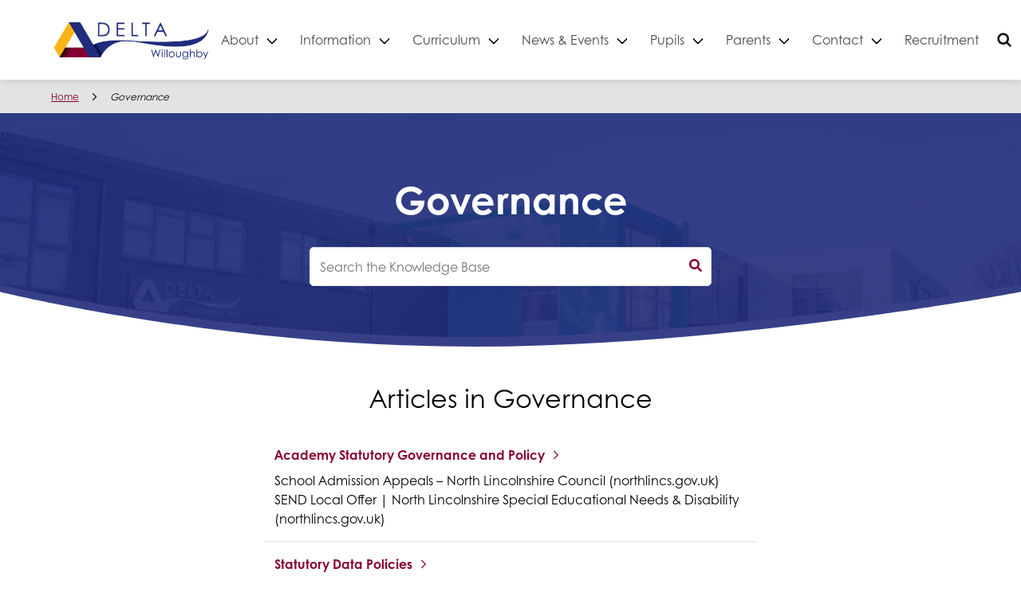

--- FILE ---
content_type: text/html; charset=UTF-8
request_url: https://wrpacademy.org.uk/article-categories/governance/
body_size: 7665
content:
<!DOCTYPE html>
<html lang="en-GB" class="no-js">
	<head>
		<meta charset="UTF-8">
		<meta name="viewport" content="width=device-width, initial-scale=1">

		<link href="//www.google-analytics.com" rel="dns-prefetch">

		<meta http-equiv="X-UA-Compatible" content="IE=edge,chrome=1">
		<meta name="viewport" content="width=device-width, initial-scale=1.0">
		<meta name="description" content="Delta Academies Trust">

		<meta name='robots' content='index, follow, max-image-preview:large, max-snippet:-1, max-video-preview:-1' />
	<style>img:is([sizes="auto" i], [sizes^="auto," i]) { contain-intrinsic-size: 3000px 1500px }</style>
	
<!-- Google Tag Manager for WordPress by gtm4wp.com -->
<script data-cfasync="false" data-pagespeed-no-defer>
	var gtm4wp_datalayer_name = "dataLayer";
	var dataLayer = dataLayer || [];
</script>
<!-- End Google Tag Manager for WordPress by gtm4wp.com -->
	<!-- This site is optimized with the Yoast SEO plugin v26.5 - https://yoast.com/wordpress/plugins/seo/ -->
	<title>Governance Archives - Willoughby Road Primary Academy</title>
	<link rel="canonical" href="https://wrpacademy.org.uk/article-categories/governance/" />
	<meta property="og:locale" content="en_GB" />
	<meta property="og:type" content="article" />
	<meta property="og:title" content="Governance Archives - Willoughby Road Primary Academy" />
	<meta property="og:url" content="https://wrpacademy.org.uk/article-categories/governance/" />
	<meta property="og:site_name" content="Willoughby Road Primary Academy" />
	<meta name="twitter:card" content="summary_large_image" />
	<script type="application/ld+json" class="yoast-schema-graph">{"@context":"https://schema.org","@graph":[{"@type":"CollectionPage","@id":"https://wrpacademy.org.uk/article-categories/governance/","url":"https://wrpacademy.org.uk/article-categories/governance/","name":"Governance Archives - Willoughby Road Primary Academy","isPartOf":{"@id":"https://wrpacademy.org.uk/#website"},"breadcrumb":{"@id":"https://wrpacademy.org.uk/article-categories/governance/#breadcrumb"},"inLanguage":"en-GB"},{"@type":"BreadcrumbList","@id":"https://wrpacademy.org.uk/article-categories/governance/#breadcrumb","itemListElement":[{"@type":"ListItem","position":1,"name":"Home","item":"https://wrpacademy.org.uk/"},{"@type":"ListItem","position":2,"name":"Governance"}]},{"@type":"WebSite","@id":"https://wrpacademy.org.uk/#website","url":"https://wrpacademy.org.uk/","name":"Willoughby Road Primary Academy","description":"Delta Academies Trust","publisher":{"@id":"https://wrpacademy.org.uk/#organization"},"potentialAction":[{"@type":"SearchAction","target":{"@type":"EntryPoint","urlTemplate":"https://wrpacademy.org.uk/?s={search_term_string}"},"query-input":{"@type":"PropertyValueSpecification","valueRequired":true,"valueName":"search_term_string"}}],"inLanguage":"en-GB"},{"@type":"Organization","@id":"https://wrpacademy.org.uk/#organization","name":"Willoughby Road Primary Academy","url":"https://wrpacademy.org.uk/","logo":{"@type":"ImageObject","inLanguage":"en-GB","@id":"https://wrpacademy.org.uk/#/schema/logo/image/","url":"https://wrpacademy.org.uk/wp-content/uploads/sites/135/sites/234/2021/06/Willoughby_DELTA_Cropped.png","contentUrl":"https://wrpacademy.org.uk/wp-content/uploads/sites/135/sites/234/2021/06/Willoughby_DELTA_Cropped.png","width":706,"height":200,"caption":"Willoughby Road Primary Academy"},"image":{"@id":"https://wrpacademy.org.uk/#/schema/logo/image/"}}]}</script>
	<!-- / Yoast SEO plugin. -->


<link rel='dns-prefetch' href='//wrpacademy.org.uk' />
<link rel='dns-prefetch' href='//www.googletagmanager.com' />
<link rel="alternate" type="application/rss+xml" title="Willoughby Road Primary Academy &raquo; Feed" href="https://wrpacademy.org.uk/feed/" />
<link rel="alternate" type="application/rss+xml" title="Willoughby Road Primary Academy &raquo; Comments Feed" href="https://wrpacademy.org.uk/comments/feed/" />
<link rel="alternate" type="text/calendar" title="Willoughby Road Primary Academy &raquo; iCal Feed" href="https://wrpacademy.org.uk/events/?ical=1" />
<link rel="alternate" type="application/rss+xml" title="Willoughby Road Primary Academy &raquo; Governance Article Category Feed" href="https://wrpacademy.org.uk/article-categories/governance/feed/" />
<link rel='stylesheet' id='wp-block-library-css' href='https://wrpacademy.org.uk/wp-includes/css/dist/block-library/style.min.css?ver=6.8.3' type='text/css' media='all' />
<style id='classic-theme-styles-inline-css' type='text/css'>
/*! This file is auto-generated */
.wp-block-button__link{color:#fff;background-color:#32373c;border-radius:9999px;box-shadow:none;text-decoration:none;padding:calc(.667em + 2px) calc(1.333em + 2px);font-size:1.125em}.wp-block-file__button{background:#32373c;color:#fff;text-decoration:none}
</style>
<style id='global-styles-inline-css' type='text/css'>
:root{--wp--preset--aspect-ratio--square: 1;--wp--preset--aspect-ratio--4-3: 4/3;--wp--preset--aspect-ratio--3-4: 3/4;--wp--preset--aspect-ratio--3-2: 3/2;--wp--preset--aspect-ratio--2-3: 2/3;--wp--preset--aspect-ratio--16-9: 16/9;--wp--preset--aspect-ratio--9-16: 9/16;--wp--preset--color--black: #000000;--wp--preset--color--cyan-bluish-gray: #abb8c3;--wp--preset--color--white: #ffffff;--wp--preset--color--pale-pink: #f78da7;--wp--preset--color--vivid-red: #cf2e2e;--wp--preset--color--luminous-vivid-orange: #ff6900;--wp--preset--color--luminous-vivid-amber: #fcb900;--wp--preset--color--light-green-cyan: #7bdcb5;--wp--preset--color--vivid-green-cyan: #00d084;--wp--preset--color--pale-cyan-blue: #8ed1fc;--wp--preset--color--vivid-cyan-blue: #0693e3;--wp--preset--color--vivid-purple: #9b51e0;--wp--preset--color--blue: #222c7b;--wp--preset--color--purple: #87022e;--wp--preset--color--yellow: #fab500;--wp--preset--gradient--vivid-cyan-blue-to-vivid-purple: linear-gradient(135deg,rgba(6,147,227,1) 0%,rgb(155,81,224) 100%);--wp--preset--gradient--light-green-cyan-to-vivid-green-cyan: linear-gradient(135deg,rgb(122,220,180) 0%,rgb(0,208,130) 100%);--wp--preset--gradient--luminous-vivid-amber-to-luminous-vivid-orange: linear-gradient(135deg,rgba(252,185,0,1) 0%,rgba(255,105,0,1) 100%);--wp--preset--gradient--luminous-vivid-orange-to-vivid-red: linear-gradient(135deg,rgba(255,105,0,1) 0%,rgb(207,46,46) 100%);--wp--preset--gradient--very-light-gray-to-cyan-bluish-gray: linear-gradient(135deg,rgb(238,238,238) 0%,rgb(169,184,195) 100%);--wp--preset--gradient--cool-to-warm-spectrum: linear-gradient(135deg,rgb(74,234,220) 0%,rgb(151,120,209) 20%,rgb(207,42,186) 40%,rgb(238,44,130) 60%,rgb(251,105,98) 80%,rgb(254,248,76) 100%);--wp--preset--gradient--blush-light-purple: linear-gradient(135deg,rgb(255,206,236) 0%,rgb(152,150,240) 100%);--wp--preset--gradient--blush-bordeaux: linear-gradient(135deg,rgb(254,205,165) 0%,rgb(254,45,45) 50%,rgb(107,0,62) 100%);--wp--preset--gradient--luminous-dusk: linear-gradient(135deg,rgb(255,203,112) 0%,rgb(199,81,192) 50%,rgb(65,88,208) 100%);--wp--preset--gradient--pale-ocean: linear-gradient(135deg,rgb(255,245,203) 0%,rgb(182,227,212) 50%,rgb(51,167,181) 100%);--wp--preset--gradient--electric-grass: linear-gradient(135deg,rgb(202,248,128) 0%,rgb(113,206,126) 100%);--wp--preset--gradient--midnight: linear-gradient(135deg,rgb(2,3,129) 0%,rgb(40,116,252) 100%);--wp--preset--font-size--small: 13px;--wp--preset--font-size--medium: 20px;--wp--preset--font-size--large: 36px;--wp--preset--font-size--x-large: 42px;--wp--preset--spacing--20: 0.44rem;--wp--preset--spacing--30: 0.67rem;--wp--preset--spacing--40: 1rem;--wp--preset--spacing--50: 1.5rem;--wp--preset--spacing--60: 2.25rem;--wp--preset--spacing--70: 3.38rem;--wp--preset--spacing--80: 5.06rem;--wp--preset--shadow--natural: 6px 6px 9px rgba(0, 0, 0, 0.2);--wp--preset--shadow--deep: 12px 12px 50px rgba(0, 0, 0, 0.4);--wp--preset--shadow--sharp: 6px 6px 0px rgba(0, 0, 0, 0.2);--wp--preset--shadow--outlined: 6px 6px 0px -3px rgba(255, 255, 255, 1), 6px 6px rgba(0, 0, 0, 1);--wp--preset--shadow--crisp: 6px 6px 0px rgba(0, 0, 0, 1);}:where(.is-layout-flex){gap: 0.5em;}:where(.is-layout-grid){gap: 0.5em;}body .is-layout-flex{display: flex;}.is-layout-flex{flex-wrap: wrap;align-items: center;}.is-layout-flex > :is(*, div){margin: 0;}body .is-layout-grid{display: grid;}.is-layout-grid > :is(*, div){margin: 0;}:where(.wp-block-columns.is-layout-flex){gap: 2em;}:where(.wp-block-columns.is-layout-grid){gap: 2em;}:where(.wp-block-post-template.is-layout-flex){gap: 1.25em;}:where(.wp-block-post-template.is-layout-grid){gap: 1.25em;}.has-black-color{color: var(--wp--preset--color--black) !important;}.has-cyan-bluish-gray-color{color: var(--wp--preset--color--cyan-bluish-gray) !important;}.has-white-color{color: var(--wp--preset--color--white) !important;}.has-pale-pink-color{color: var(--wp--preset--color--pale-pink) !important;}.has-vivid-red-color{color: var(--wp--preset--color--vivid-red) !important;}.has-luminous-vivid-orange-color{color: var(--wp--preset--color--luminous-vivid-orange) !important;}.has-luminous-vivid-amber-color{color: var(--wp--preset--color--luminous-vivid-amber) !important;}.has-light-green-cyan-color{color: var(--wp--preset--color--light-green-cyan) !important;}.has-vivid-green-cyan-color{color: var(--wp--preset--color--vivid-green-cyan) !important;}.has-pale-cyan-blue-color{color: var(--wp--preset--color--pale-cyan-blue) !important;}.has-vivid-cyan-blue-color{color: var(--wp--preset--color--vivid-cyan-blue) !important;}.has-vivid-purple-color{color: var(--wp--preset--color--vivid-purple) !important;}.has-black-background-color{background-color: var(--wp--preset--color--black) !important;}.has-cyan-bluish-gray-background-color{background-color: var(--wp--preset--color--cyan-bluish-gray) !important;}.has-white-background-color{background-color: var(--wp--preset--color--white) !important;}.has-pale-pink-background-color{background-color: var(--wp--preset--color--pale-pink) !important;}.has-vivid-red-background-color{background-color: var(--wp--preset--color--vivid-red) !important;}.has-luminous-vivid-orange-background-color{background-color: var(--wp--preset--color--luminous-vivid-orange) !important;}.has-luminous-vivid-amber-background-color{background-color: var(--wp--preset--color--luminous-vivid-amber) !important;}.has-light-green-cyan-background-color{background-color: var(--wp--preset--color--light-green-cyan) !important;}.has-vivid-green-cyan-background-color{background-color: var(--wp--preset--color--vivid-green-cyan) !important;}.has-pale-cyan-blue-background-color{background-color: var(--wp--preset--color--pale-cyan-blue) !important;}.has-vivid-cyan-blue-background-color{background-color: var(--wp--preset--color--vivid-cyan-blue) !important;}.has-vivid-purple-background-color{background-color: var(--wp--preset--color--vivid-purple) !important;}.has-black-border-color{border-color: var(--wp--preset--color--black) !important;}.has-cyan-bluish-gray-border-color{border-color: var(--wp--preset--color--cyan-bluish-gray) !important;}.has-white-border-color{border-color: var(--wp--preset--color--white) !important;}.has-pale-pink-border-color{border-color: var(--wp--preset--color--pale-pink) !important;}.has-vivid-red-border-color{border-color: var(--wp--preset--color--vivid-red) !important;}.has-luminous-vivid-orange-border-color{border-color: var(--wp--preset--color--luminous-vivid-orange) !important;}.has-luminous-vivid-amber-border-color{border-color: var(--wp--preset--color--luminous-vivid-amber) !important;}.has-light-green-cyan-border-color{border-color: var(--wp--preset--color--light-green-cyan) !important;}.has-vivid-green-cyan-border-color{border-color: var(--wp--preset--color--vivid-green-cyan) !important;}.has-pale-cyan-blue-border-color{border-color: var(--wp--preset--color--pale-cyan-blue) !important;}.has-vivid-cyan-blue-border-color{border-color: var(--wp--preset--color--vivid-cyan-blue) !important;}.has-vivid-purple-border-color{border-color: var(--wp--preset--color--vivid-purple) !important;}.has-vivid-cyan-blue-to-vivid-purple-gradient-background{background: var(--wp--preset--gradient--vivid-cyan-blue-to-vivid-purple) !important;}.has-light-green-cyan-to-vivid-green-cyan-gradient-background{background: var(--wp--preset--gradient--light-green-cyan-to-vivid-green-cyan) !important;}.has-luminous-vivid-amber-to-luminous-vivid-orange-gradient-background{background: var(--wp--preset--gradient--luminous-vivid-amber-to-luminous-vivid-orange) !important;}.has-luminous-vivid-orange-to-vivid-red-gradient-background{background: var(--wp--preset--gradient--luminous-vivid-orange-to-vivid-red) !important;}.has-very-light-gray-to-cyan-bluish-gray-gradient-background{background: var(--wp--preset--gradient--very-light-gray-to-cyan-bluish-gray) !important;}.has-cool-to-warm-spectrum-gradient-background{background: var(--wp--preset--gradient--cool-to-warm-spectrum) !important;}.has-blush-light-purple-gradient-background{background: var(--wp--preset--gradient--blush-light-purple) !important;}.has-blush-bordeaux-gradient-background{background: var(--wp--preset--gradient--blush-bordeaux) !important;}.has-luminous-dusk-gradient-background{background: var(--wp--preset--gradient--luminous-dusk) !important;}.has-pale-ocean-gradient-background{background: var(--wp--preset--gradient--pale-ocean) !important;}.has-electric-grass-gradient-background{background: var(--wp--preset--gradient--electric-grass) !important;}.has-midnight-gradient-background{background: var(--wp--preset--gradient--midnight) !important;}.has-small-font-size{font-size: var(--wp--preset--font-size--small) !important;}.has-medium-font-size{font-size: var(--wp--preset--font-size--medium) !important;}.has-large-font-size{font-size: var(--wp--preset--font-size--large) !important;}.has-x-large-font-size{font-size: var(--wp--preset--font-size--x-large) !important;}
:where(.wp-block-post-template.is-layout-flex){gap: 1.25em;}:where(.wp-block-post-template.is-layout-grid){gap: 1.25em;}
:where(.wp-block-columns.is-layout-flex){gap: 2em;}:where(.wp-block-columns.is-layout-grid){gap: 2em;}
:root :where(.wp-block-pullquote){font-size: 1.5em;line-height: 1.6;}
</style>
<link rel='stylesheet' id='wp-smart-crop-renderer-css' href='https://wrpacademy.org.uk/wp-content/plugins/wp-smartcrop/css/image-renderer.css?ver=2.0.10' type='text/css' media='all' />
<link rel='stylesheet' id='child-styles-css' href='https://wrpacademy.org.uk/wp-content/themes/delta--academies/resources/dist/css/style.min.css?ver=1.5.4' type='text/css' media='all' />
<link rel='stylesheet' id='css_swiper-css' href='https://wrpacademy.org.uk/wp-content/themes/delta-trust--parent/resources/dist/swiper/swiper-bundle.min.css?ver=1.5.27' type='text/css' media='all' />
<link rel='stylesheet' id='parent-styles-css' href='https://wrpacademy.org.uk/wp-content/themes/delta-trust--parent/resources/dist/css/style.min.css?ver=1.5.27' type='text/css' media='all' />
<script type="text/javascript" src="https://wrpacademy.org.uk/wp-includes/js/jquery/jquery.min.js?ver=3.7.1" id="jquery-core-js"></script>
<script type="text/javascript" src="https://wrpacademy.org.uk/wp-includes/js/jquery/jquery-migrate.min.js?ver=3.4.1" id="jquery-migrate-js"></script>
<link rel="https://api.w.org/" href="https://wrpacademy.org.uk/wp-json/" /><link rel="alternate" title="JSON" type="application/json" href="https://wrpacademy.org.uk/wp-json/wp/v2/ht-kb-category/3" />
<meta name="generator" content="Heroic Knowledge Base v2.21.1" />
<meta name="generator" content="Site Kit by Google 1.167.0" /><meta name="tec-api-version" content="v1"><meta name="tec-api-origin" content="https://wrpacademy.org.uk"><link rel="alternate" href="https://wrpacademy.org.uk/wp-json/tribe/events/v1/" />
<!-- Google Tag Manager for WordPress by gtm4wp.com -->
<!-- GTM Container placement set to footer -->
<script data-cfasync="false" data-pagespeed-no-defer>
</script>
<!-- End Google Tag Manager for WordPress by gtm4wp.com --><style type="text/css">.recentcomments a{display:inline !important;padding:0 !important;margin:0 !important;}</style>
<!-- Google Tag Manager snippet added by Site Kit -->
<script type="text/javascript">
/* <![CDATA[ */

			( function( w, d, s, l, i ) {
				w[l] = w[l] || [];
				w[l].push( {'gtm.start': new Date().getTime(), event: 'gtm.js'} );
				var f = d.getElementsByTagName( s )[0],
					j = d.createElement( s ), dl = l != 'dataLayer' ? '&l=' + l : '';
				j.async = true;
				j.src = 'https://www.googletagmanager.com/gtm.js?id=' + i + dl;
				f.parentNode.insertBefore( j, f );
			} )( window, document, 'script', 'dataLayer', 'GTM-PDJG9ZT' );
			
/* ]]> */
</script>

<!-- End Google Tag Manager snippet added by Site Kit -->
<link rel="icon" href="https://wrpacademy.org.uk/wp-content/uploads/sites/135/sites/234/2021/11/datsp-thumbnail-150x150.png" sizes="32x32" />
<link rel="icon" href="https://wrpacademy.org.uk/wp-content/uploads/sites/135/sites/234/2021/11/datsp-thumbnail.png" sizes="192x192" />
<link rel="apple-touch-icon" href="https://wrpacademy.org.uk/wp-content/uploads/sites/135/sites/234/2021/11/datsp-thumbnail.png" />
<meta name="msapplication-TileImage" content="https://wrpacademy.org.uk/wp-content/uploads/sites/135/sites/234/2021/11/datsp-thumbnail.png" />
	</head>

	
	<body class="archive tax-ht_kb_category term-governance term-3 wp-custom-logo wp-theme-delta-trust--parent wp-child-theme-delta--academies ht-kb tribe-no-js">
		
			<a href="#main" class="skip-to">Skip to main</a>

			<nav class="navbar" id="navbar" role="navigation" aria-label="main navigation">
				<div class="container">
					<div class="navbar-brand">
						<a class="logo logo--header" href="https://wrpacademy.org.uk" title="Go to home page">
							<img src="https://wrpacademy.org.uk/wp-content/uploads/sites/135/sites/234/2021/06/Willoughby_DELTA_Cropped.png" alt="Willoughby Road Primary Academy" class="logo__img">						</a>

						<a role="button" class="navbar-burger" id="toggle-menu">
							<span aria-hidden="true"></span>
							<span aria-hidden="true"></span>
							<span aria-hidden="true"></span>
							<div class="navbar-burger-text">Menu</div>
						</a>
					</div>
					<div class="navbar-menu" id="menu">
						<div class="navbar-end">
							<div class="navbar-item has-dropdown is-hoverable" data-target="dropdown"><!-- START DROPDOWN-->
<a class="menu-item menu-item-type-post_type menu-item-object-page menu-item-has-children menu-item-27 navbar-item dropdown navbar-link" title="About" href="https://wrpacademy.org.uk/about/" id="menu-item-27">About</a><div class="navbar-dropdown is-boxed"><a class="menu-item menu-item-type-post_type menu-item-object-page menu-item-29 navbar-item" title="Ethos &amp; Values" href="https://wrpacademy.org.uk/about/ethos-values/">Ethos &amp; Values</a>
<a class="menu-item menu-item-type-post_type menu-item-object-page menu-item-28 navbar-item" title="Trust Promise" href="https://wrpacademy.org.uk/about/trust-promise/">Trust Promise</a>
<a class="menu-item menu-item-type-custom menu-item-object-custom menu-item-30 navbar-item" title="Ofsted" target="_blank" href="https://reports.ofsted.gov.uk/provider/21/140625">Ofsted</a>
<a class="menu-item menu-item-type-custom menu-item-object-custom menu-item-35 navbar-item" title="Academy Statutory Information &amp; Policies" href="https://www.wrpacademy.org.uk/knowledge-base/statutory-governance-and-policy/">Academy Statutory Information &amp; Policies</a>
<a class="menu-item menu-item-type-custom menu-item-object-custom menu-item-822 navbar-item" title="Trust Statutory Information" href="https://www.wrpacademy.org.uk/knowledge-base/22-revision-v1/">Trust Statutory Information</a>
</div><!-- END LEVEL -->
</div><!-- END DROPDOWN-->
<div class="navbar-item has-dropdown is-hoverable" data-target="dropdown"><!-- START DROPDOWN-->
<a class="menu-item menu-item-type-ht_kb menu-item-object-ht-knowledge-base menu-item-has-children menu-item-36 navbar-item dropdown navbar-link" title="Information" href="https://wrpacademy.org.uk/knowledge-base/" id="menu-item-36">Information</a><div class="navbar-dropdown is-boxed">	<div class="navbar-item has-dropdown is-hoverable" data-target="dropdown"><!-- START DROPDOWN-->
<a class="menu-item menu-item-type-custom menu-item-object-custom menu-item-has-children menu-item-37 navbar-item dropdown navbar-link" title="Academy" href="#" id="menu-item-37">Academy</a>	<div class="navbar-dropdown is-boxed"><a class="menu-item menu-item-type-custom menu-item-object-custom menu-item-97 navbar-item" title="Attendance" href="https://www.wrpacademy.org.uk/knowledge-base/attendance/">Attendance</a>
<a class="menu-item menu-item-type-custom menu-item-object-custom menu-item-98 navbar-item" title="Academy Day" href="https://www.wrpacademy.org.uk/knowledge-base/academy-day/">Academy Day</a>
<a class="menu-item menu-item-type-post_type menu-item-object-page menu-item-2220 navbar-item" title="Behaviour and Rewards" href="https://wrpacademy.org.uk/behaviour-and-rewards-at-willoughby-road/">Behaviour and Rewards</a>
<a class="menu-item menu-item-type-custom menu-item-object-custom menu-item-99 navbar-item" title="Uniform" href="https://www.wrpacademy.org.uk/knowledge-base/uniform/">Uniform</a>
<a class="menu-item menu-item-type-custom menu-item-object-custom menu-item-100 navbar-item" title="Catering" href="https://www.wrpacademy.org.uk/knowledge-base/catering/">Catering</a>
	</div><!-- END LEVEL -->
</div><!-- END DROPDOWN-->
<a class="menu-item menu-item-type-post_type menu-item-object-page menu-item-101 navbar-item" title="SEND" href="https://wrpacademy.org.uk/send/">SEND</a>
<a class="menu-item menu-item-type-custom menu-item-object-custom menu-item-102 navbar-item" title="Safeguarding" href="https://www.wrpacademy.org.uk/knowledge-base/safeguarding/">Safeguarding</a>
<a class="menu-item menu-item-type-custom menu-item-object-custom menu-item-50 navbar-item" title="Staff List" href="https://www.wrpacademy.org.uk/staff">Staff List</a>
<a class="menu-item menu-item-type-post_type menu-item-object-page menu-item-104 navbar-item" title="Pupil Premium" href="https://wrpacademy.org.uk/pupil-premium/">Pupil Premium</a>
<a class="menu-item menu-item-type-post_type menu-item-object-page menu-item-249 navbar-item" title="Pupil Leadership" href="https://wrpacademy.org.uk/student-leadership/">Pupil Leadership</a>
<a class="menu-item menu-item-type-post_type menu-item-object-page menu-item-105 navbar-item" title="Admissions" href="https://wrpacademy.org.uk/transition/">Admissions</a>
</div><!-- END LEVEL -->
</div><!-- END DROPDOWN-->
<div class="navbar-item has-dropdown is-hoverable" data-target="dropdown"><!-- START DROPDOWN-->
<a class="menu-item menu-item-type-custom menu-item-object-custom menu-item-has-children menu-item-59 navbar-item dropdown navbar-link" title="Curriculum" href="#" id="menu-item-59">Curriculum</a><div class="navbar-dropdown is-boxed">	<div class="navbar-item has-dropdown is-hoverable" data-target="dropdown"><!-- START DROPDOWN-->
<a class="menu-item menu-item-type-post_type menu-item-object-page menu-item-has-children menu-item-107 navbar-item dropdown navbar-link" title="Curriculum Overview" href="https://wrpacademy.org.uk/curriculum-overview/" id="menu-item-107">Curriculum Overview</a>	<div class="navbar-dropdown is-boxed"><a class="menu-item menu-item-type-post_type menu-item-object-page menu-item-1006 navbar-item" title="Reading Enhanced Curriculum" href="https://wrpacademy.org.uk/reading-enhanced-curriculum/">Reading Enhanced Curriculum</a>
<a class="menu-item menu-item-type-custom menu-item-object-custom menu-item-1650 navbar-item" title="Curriculum Intents" href="https://www.deltatrust.org.uk/knowledge-base/curriculum-intents/">Curriculum Intents</a>
	</div><!-- END LEVEL -->
</div><!-- END DROPDOWN-->
<a class="menu-item menu-item-type-post_type menu-item-object-page menu-item-1524 navbar-item" title="EYFS" href="https://wrpacademy.org.uk/eyfs/">EYFS</a>
<a class="menu-item menu-item-type-post_type menu-item-object-page menu-item-109 navbar-item" title="Subjects" href="https://wrpacademy.org.uk/curriculum-overview/subjects/">Subjects</a>
<a class="menu-item menu-item-type-post_type menu-item-object-page menu-item-866 navbar-item" title="Knowledge Organisers" href="https://wrpacademy.org.uk/knowledge-organisers/">Knowledge Organisers</a>
<a class="menu-item menu-item-type-post_type menu-item-object-page menu-item-1987 navbar-item" title="Personal Development" href="https://wrpacademy.org.uk/personal-development/">Personal Development</a>
<a class="menu-item menu-item-type-post_type menu-item-object-page menu-item-1997 navbar-item" title="Votes For Schools" href="https://wrpacademy.org.uk/votes-for-schools/">Votes For Schools</a>
<a class="menu-item menu-item-type-post_type menu-item-object-page menu-item-108 navbar-item" title="Dallowgill" href="https://wrpacademy.org.uk/curriculum-overview/enrichment/">Dallowgill</a>
</div><!-- END LEVEL -->
</div><!-- END DROPDOWN-->
<div class="navbar-item has-dropdown is-hoverable" data-target="dropdown"><!-- START DROPDOWN-->
<a class="menu-item menu-item-type-custom menu-item-object-custom menu-item-has-children menu-item-68 navbar-item dropdown navbar-link" title="News &amp; Events" href="#" id="menu-item-68">News &amp; Events</a><div class="navbar-dropdown is-boxed"><a class="menu-item menu-item-type-custom menu-item-object-custom menu-item-112 navbar-item" title="Term Dates" href="https://www.wrpacademy.org.uk/knowledge-base/term-dates/">Term Dates</a>
<a class="menu-item menu-item-type-post_type menu-item-object-page menu-item-1980 navbar-item" title="Newsletters" href="https://wrpacademy.org.uk/newsletters/">Newsletters</a>
</div><!-- END LEVEL -->
</div><!-- END DROPDOWN-->
<div class="navbar-item has-dropdown is-hoverable" data-target="dropdown"><!-- START DROPDOWN-->
<a class="menu-item menu-item-type-custom menu-item-object-custom menu-item-has-children menu-item-85 navbar-item dropdown navbar-link" title="Pupils" href="#" id="menu-item-85">Pupils</a><div class="navbar-dropdown is-boxed"><a class="menu-item menu-item-type-custom menu-item-object-custom menu-item-119 navbar-item" title="Curriculum Links" href="https://www.wrpacademy.org.uk/knowledge-base/curriculum-links/">Curriculum Links</a>
<a class="menu-item menu-item-type-custom menu-item-object-custom menu-item-120 navbar-item" title="Pupil Safety" href="https://www.wrpacademy.org.uk/knowledge-base/pupil-safety/">Pupil Safety</a>
</div><!-- END LEVEL -->
</div><!-- END DROPDOWN-->
<div class="navbar-item has-dropdown is-hoverable" data-target="dropdown"><!-- START DROPDOWN-->
<a class="menu-item menu-item-type-custom menu-item-object-custom menu-item-has-children menu-item-2256 navbar-item dropdown navbar-link" title="Parents" href="#" id="menu-item-2256">Parents</a><div class="navbar-dropdown is-boxed"><a class="menu-item menu-item-type-post_type menu-item-object-page menu-item-2268 navbar-item" title="Parent Partnership Meetings" href="https://wrpacademy.org.uk/parents/parent-partnership-meetings/">Parent Partnership Meetings</a>
<a class="menu-item menu-item-type-post_type menu-item-object-page menu-item-2212 navbar-item" title="Parent Voice" href="https://wrpacademy.org.uk/?page_id=2205">Parent Voice</a>
<a class="menu-item menu-item-type-post_type menu-item-object-page menu-item-2278 navbar-item" title="Parental Engagement" href="https://wrpacademy.org.uk/parental-engagement/">Parental Engagement</a>
</div><!-- END LEVEL -->
</div><!-- END DROPDOWN-->
<div class="navbar-item has-dropdown is-hoverable" data-target="dropdown"><!-- START DROPDOWN-->
<a class="menu-item menu-item-type-custom menu-item-object-custom menu-item-has-children menu-item-90 navbar-item dropdown navbar-link" title="Contact" href="#" id="menu-item-90">Contact</a><div class="navbar-dropdown is-boxed"><a class="menu-item menu-item-type-post_type menu-item-object-page menu-item-122 navbar-item" title="Academy Contact Info" href="https://wrpacademy.org.uk/contact/">Academy Contact Info</a>
<a class="menu-item menu-item-type-post_type menu-item-object-page menu-item-123 navbar-item" title="Academy Advisory Board Contact Info" href="https://wrpacademy.org.uk/contact/academy-advisory-board-contact-info/">Academy Advisory Board Contact Info</a>
<a class="menu-item menu-item-type-custom menu-item-object-custom menu-item-181 navbar-item" title="Train to Teach" target="_blank" href="https://www.exchangeteachertraining.com/#">Train to Teach</a>
</div><!-- END LEVEL -->
</div><!-- END DROPDOWN-->
<a class="menu-item menu-item-type-custom menu-item-object-custom menu-item-841 navbar-item" title="Recruitment" target="_blank" href="https://www.deltatrust.org.uk/careers-with-delta/">Recruitment</a>
							<div class="navbar-item has-dropdown is-hoverable">
								<a class="navbar-item navbar-link dropdown navbar__search" href="#">
									<img src="https://wrpacademy.org.uk/wp-content/themes/delta-trust--parent/resources/dist/img/search.svg" alt="Toggle search" class="navbar__search-icon">
									<span class="is-sr-only">Toggle search</span>
								</a>
								<div class="navbar-dropdown is-boxed navbar__search-dropdown">
									<div class="navbar__search-box">
										<form method="get" action="https://wrpacademy.org.uk">
											<input class="navbar__search-input" type="text" name="s" placeholder="Enter a search term&hellip;">
											<button type="submit" class="navbar__search-btn">
												<span class="is-sr-only">Search</span>
												<img width="16" src="https://wrpacademy.org.uk/wp-content/themes/delta-trust--parent/resources/dist/img/icons/search.svg" alt="" class="navbar__search-btn-icon">
											</button>
										</form>
									</div>
								</div>
							</div>
																				</div>
					</div>
				</div>
			</nav>

			
				<nav class="breadcrumbs"><div class="container"><span><span><a href="https://wrpacademy.org.uk/">Home</a></span> <i class="breadcrumbs__seperator"></i> <span class="breadcrumb_last" aria-current="page">Governance</span></span></div></nav>
<header class="kb-header">
	<div class="container">
		<div class="columns is-marginless">
			<div class="is-6 is-offset-3 column has-text-centered has-white-color">
				<h1>Governance</h1>				
	<div class="navbar__search-box full">
				<form method="get" action="https://wrpacademy.org.uk/">
			<input class="navbar__search-input" type="text" aria-label="knowledgebase search input" value="" placeholder="Search the Knowledge Base" name="s" autocomplete="off">
			<button type="submit" class="navbar__search-btn">
				<input type="hidden" name="post_types[]" value="ht_kb">
				<span class="is-sr-only">Search</span>
				<img width="16px" src="https://wrpacademy.org.uk/wp-content/themes/delta-trust--parent/resources/dist/img/icons/search.svg" alt="Search icon" class="navbar__search-btn-icon">
			</button>
		</form>
	</div>
			</div>
		</div>
	</div>
</header>


<main class="hkb-category" id="main">

	
	<div class="hkb-loop has-white-background-color">
		<div class="has-text-centered">
			<h2 class="is-size-3  is-family-primary">Articles in Governance</h2>
		</div>
		<div class="article-loop">
			<div class="columns is-marginless">
				<div class="column is-6 is-offset-3">
				<article id="post-10" class="article faux-link__element">

	<a href="https://wrpacademy.org.uk/knowledge-base/statutory-governance-and-policy/" rel="bookmark" class="faux-link__overlay-link"></a>

	<h3 class="the_title is-size-6 has-" itemprop="headline">
		Academy Statutory Governance and Policy	</h3>

			<div class="hkb-article__excerpt">School Admission Appeals &#8211; North Lincolnshire Council (northlincs.gov.uk) SEND Local Offer | North Lincolnshire Special Educational Needs &amp; Disability (northlincs.gov.uk)</div>
	
</article>
<article id="post-801" class="article faux-link__element">

	<a href="https://wrpacademy.org.uk/knowledge-base/statutory-data-policies-2/" rel="bookmark" class="faux-link__overlay-link"></a>

	<h3 class="the_title is-size-6 has-" itemprop="headline">
		Statutory Data Policies	</h3>

	
</article>
<article id="post-415" class="article faux-link__element">

	<a href="https://wrpacademy.org.uk/knowledge-base/22-revision-v1/" rel="bookmark" class="faux-link__overlay-link"></a>

	<h3 class="the_title is-size-6 has-" itemprop="headline">
		Trust Statutory Governance and Policy	</h3>

	
</article>
				</div>
			</div>
		</div>
	</div>
</main>
<!-- /#ht-kb -->

			<footer class="footer">
			<div class="container">
				<div class="footer__column">
					<div class="footer__sub-column">
						<a class="logo logo--footer" href="https://www.deltatrust.org.uk/">
							<img src="https://wrpacademy.org.uk/wp-content/themes/delta-trust--parent/resources/dist/img/logo-footer.png" alt="Delta Acadamies Trust - Footer Logo" class="logo__img">
						</a>
						<p class="footer__address">Willoughby Road Primary Academy<br />
Willloughby Road<br />
Scunthorpe<br />
DN17 2NF</p>
						<div class="footer__contact">
															<p class="footer__tel">Tel: <a href="tel:01724 842608">01724 842608</a></p>
																						<p class="footer__email">Email: <a href="mailto:info@wrpacademy.org.uk">info@wrpacademy.org.uk</a></p>
													</div>
					</div>
					<div class="footer__sub-column">
						<h2 class="footer__title">Delta Academies Trust</h2>
						<div class="menu-footer-menu-container"><ul id="menu-footer-menu" class="footer__menu"><li id="menu-item-130" class="menu-item menu-item-type-custom menu-item-object-custom menu-item-130"><a href="https://www.wrpacademy.org.uk/privacy-policy">Privacy policy</a></li>
<li id="menu-item-131" class="menu-item menu-item-type-custom menu-item-object-custom menu-item-131"><a href="https://www.wrpacademy.org.uk/terms-and-conditions">Terms and conditions</a></li>
</ul></div>					</div>
				</div>
				<div class="footer__column footer__column--no-flex">
					<h2 class="footer__title">Staff</h2>
									</div>
				<div class="footer__bottom">
					<div class="content">
						<p>Company Number: 07386086 (England and Wales) | VAT Number: 115 8112 43 | &copy; Willoughby Road Primary Academy</p>
					</div>
				</div>
			</div>
		</footer>

			<script id="font-loader">
		WebFontConfig = {"google":{"families":["Josefin Sans"]},"typekit":"kln8hro"};

		(function(d) {
			var wf = d.createElement('script'), s = d.scripts[0];
			wf.src = '//ajax.googleapis.com/ajax/libs/webfont/1.6.26/webfont.js';
			wf.async = true;
			s.parentNode.insertBefore(wf, s);
		})(document);
	</script>

		<script type="speculationrules">
{"prefetch":[{"source":"document","where":{"and":[{"href_matches":"\/*"},{"not":{"href_matches":["\/wp-*.php","\/wp-admin\/*","\/wp-content\/uploads\/sites\/135\/sites\/234\/*","\/wp-content\/*","\/wp-content\/plugins\/*","\/wp-content\/themes\/delta--academies\/*","\/wp-content\/themes\/delta-trust--parent\/*","\/*\\?(.+)"]}},{"not":{"selector_matches":"a[rel~=\"nofollow\"]"}},{"not":{"selector_matches":".no-prefetch, .no-prefetch a"}}]},"eagerness":"conservative"}]}
</script>
<script type="text/javascript" id="ht-kb-frontend-scripts-js-extra">
/* <![CDATA[ */
var voting = {"ajaxurl":"https:\/\/wrpacademy.org.uk\/wp-admin\/admin-ajax.php","ajaxnonce":"1bbd49714f"};
var hkbJSSettings = {"liveSearchUrl":"https:\/\/wrpacademy.org.uk?ajax=1&ht-kb-search=1&s=","focusSearchBox":"1","keepTypingPrompt":"<ul id=\"hkb\" class=\"hkb-searchresults\" role=\"listbox\"><li class=\"hkb-searchresults__noresults\" role=\"option\"><span>Keep typing for live search results<\/span> <\/li><\/ul>","triggerLength":"3"};
/* ]]> */
</script>
<script type="text/javascript" src="https://wrpacademy.org.uk/wp-content/plugins/ht-knowledge-base/dist/ht-kb-frontend.min.js?ver=2.21.1" id="ht-kb-frontend-scripts-js"></script>
		<script>
		( function ( body ) {
			'use strict';
			body.className = body.className.replace( /\btribe-no-js\b/, 'tribe-js' );
		} )( document.body );
		</script>
		
<!-- GTM Container placement set to footer -->
<!-- Google Tag Manager (noscript) --><script> /* <![CDATA[ */var tribe_l10n_datatables = {"aria":{"sort_ascending":": activate to sort column ascending","sort_descending":": activate to sort column descending"},"length_menu":"Show _MENU_ entries","empty_table":"No data available in table","info":"Showing _START_ to _END_ of _TOTAL_ entries","info_empty":"Showing 0 to 0 of 0 entries","info_filtered":"(filtered from _MAX_ total entries)","zero_records":"No matching records found","search":"Search:","all_selected_text":"All items on this page were selected. ","select_all_link":"Select all pages","clear_selection":"Clear Selection.","pagination":{"all":"All","next":"Next","previous":"Previous"},"select":{"rows":{"0":"","_":": Selected %d rows","1":": Selected 1 row"}},"datepicker":{"dayNames":["Sunday","Monday","Tuesday","Wednesday","Thursday","Friday","Saturday"],"dayNamesShort":["Sun","Mon","Tue","Wed","Thu","Fri","Sat"],"dayNamesMin":["S","M","T","W","T","F","S"],"monthNames":["January","February","March","April","May","June","July","August","September","October","November","December"],"monthNamesShort":["January","February","March","April","May","June","July","August","September","October","November","December"],"monthNamesMin":["Jan","Feb","Mar","Apr","May","Jun","Jul","Aug","Sep","Oct","Nov","Dec"],"nextText":"Next","prevText":"Prev","currentText":"Today","closeText":"Done","today":"Today","clear":"Clear"}};/* ]]> */ </script>		<!-- Google Tag Manager (noscript) snippet added by Site Kit -->
		<noscript>
			<iframe src="https://www.googletagmanager.com/ns.html?id=GTM-PDJG9ZT" height="0" width="0" style="display:none;visibility:hidden"></iframe>
		</noscript>
		<!-- End Google Tag Manager (noscript) snippet added by Site Kit -->
		<script type="text/javascript" src="https://wrpacademy.org.uk/wp-content/plugins/the-events-calendar/common/build/js/user-agent.js?ver=da75d0bdea6dde3898df" id="tec-user-agent-js"></script>
<script type="text/javascript" id="jquery.wp-smartcrop-js-extra">
/* <![CDATA[ */
var wpsmartcrop_options = {"focus_mode":"power-lines"};
/* ]]> */
</script>
<script type="text/javascript" src="https://wrpacademy.org.uk/wp-content/plugins/wp-smartcrop/js/jquery.wp-smartcrop.min.js?ver=2.0.10" id="jquery.wp-smartcrop-js"></script>
<script type="text/javascript" src="https://wrpacademy.org.uk/wp-content/themes/delta-trust--parent/resources/dist/swiper/swiper-bundle.min.js?ver=6.8.3" id="swiper-js"></script>
<script type="text/javascript" src="https://wrpacademy.org.uk/wp-content/themes/delta-trust--parent/resources/dist/js/scripts.min.js?ver=1.5.27" id="parent-scripts-js"></script>

	</body>
</html>


--- FILE ---
content_type: text/css; charset=UTF-8
request_url: https://wrpacademy.org.uk/wp-content/themes/delta--academies/resources/dist/css/style.min.css?ver=1.5.4
body_size: 1927
content:
.is-family-primary{font-family:-apple-system,"BlinkMacSystemFont","Segoe UI","Roboto","Oxygen-Sans","Ubuntu","Cantarell","Helvetica Neue",sans-serif !important;font-weight:500 !important}
html{height:auto;min-height:100%}.archive-single{background-color:#fff}.archive-single--curriculum .archive-single__image-link{background:0;padding-bottom:0}
.archive-single--curriculum .archive-single__image-link img{vertical-align:middle}
.archive-single--curriculum .archive-single__title{color:#000;margin-top:16px;padding:0 16px}
.archive-single--curriculum .archive-single__title::after{display:none}.archive-single--noticeboard .archive-single__category-icon{background-image:url(../img/icons/icon-noticeboard.svg);margin-top:2px}
body.home{background-color:#f0f0f0}body.home .footer{margin-top:0}.academy-banner{min-height:420px;position:relative}
@media screen and (max-width:1023px){.academy-banner{min-height:320px}}.academy-banner::after{background:url(../img/academy-banner-bg.svg) no-repeat bottom center;background-size:100% auto;bottom:0;content:"";height:100px;left:0;position:absolute;width:100%}
.embed-container{position:relative;padding-bottom:56.25%;height:0;overflow:hidden;max-width:100%}
.embed-container iframe,.embed-container object,.embed-container embed{position:absolute;top:0;left:0;width:100%;height:100%}
.video-controls{position:absolute;left:16px;top:calc(100% - 5em);z-index:30}
@media screen and (max-width:768px){.video-controls{top:calc(100% - 55px);left:10px}
}.video-controls .toggle_playback{display:flex;align-items:center;justify-content:center;border-radius:8px;border:1px solid #fff !important;height:32px;width:32px;padding:0;background-color:rgba(0,0,0,0);cursor:pointer}
.video-controls .toggle_playback:hover,.video-controls .toggle_playback:focus{background-color:hsla(0,0%,100%,.2)}
.video-controls img{display:inline-block;width:13px !important;height:auto !important}
.academy-banner__image-wrap{height:100%;position:absolute;width:100%;overflow:hidden}
.academy-banner__image-wrap img,.academy-banner__image-wrap video{height:100%;-o-object-fit:cover;object-fit:cover;width:100%}
.academy-banner__image-wrap::after{background:linear-gradient(0,#222c7b 3%,rgba(34,44,123,0) 100%);bottom:0;content:"";height:80%;left:0;position:absolute;width:100%}
.academy-banner__content{bottom:40px;color:#fff;left:50%;max-width:808px;padding:0 16px;position:absolute;text-align:center;transform:translateX(-50%);width:100%;z-index:2}
.academy-banner__intro{font-size:18px !important;line-height:32px;margin-bottom:8px}
@media screen and (max-width:767px){.academy-banner__intro{font-size:12px !important;line-height:16px}
}.academy-banner__tagline{font-size:32px !important;line-height:40px;margin:0}@media screen and (max-width:767px){.academy-banner__tagline{font-size:24px !important;line-height:32px}
}.homepage-latest-news{background:0;margin:32px 0;padding:0}@media screen and (max-width:1023px){.homepage-latest-news .columns{padding:0 16px}
}.homepage-latest-news__header{color:#000}.homepage-latest-news__header .wp-block-button.is-style-outline .wp-block-button__link{border-color:#000;color:#000}
.homepage-latest-news__header .wp-block-button.is-style-outline .wp-block-button__link:hover,.homepage-latest-news__header .wp-block-button.is-style-outline .wp-block-button__link:focus,.homepage-latest-news__header .wp-block-button.is-style-outline .wp-block-button__link:active{border-color:#222c7b;color:#222c7b}
.homepage-quicklinks{margin:32px 0;box-shadow:0 2px 10px rgba(0,0,0,.1)}@media screen and (max-width:1023px){.homepage-quicklinks{margin:32px 16px}
}@media screen and (min-width:768px),print{.homepage-quicklinks{display:flex}}.homepage-quicklinks__single{box-shadow:0 2px 4px 0 rgba(0,0,0,.05);background:#fff;width:33.333%}
@media screen and (max-width:767px){.homepage-quicklinks__single{width:100%}}.homepage-quicklinks__single:first-child{border-bottom-left-radius:8px;border-top-left-radius:8px}
@media screen and (max-width:767px){.homepage-quicklinks__single:first-child{border-bottom-left-radius:0;border-top-right-radius:8px}
}.homepage-quicklinks__single:nth-child(2){border-left:1px solid #e3e3e3}@media screen and (max-width:767px){.homepage-quicklinks__single:nth-child(2){border-left:0;border-top:1px solid #e3e3e3}
}.homepage-quicklinks__single:last-child{border-bottom-right-radius:8px;border-left:1px solid #e3e3e3;border-top-right-radius:8px}
@media screen and (max-width:767px){.homepage-quicklinks__single:last-child{border-bottom-left-radius:8px;border-bottom-right-radius:8px;border-left:0;border-top:1px solid #e3e3e3;border-top-right-radius:0}
}.homepage-quicklinks__single span{display:block}.homepage-quicklinks__link{color:#000;display:block;height:100%;padding:24px}
.homepage-quicklinks__link:hover,.homepage-quicklinks__link:focus,.homepage-quicklinks__link:active{background-color:#f0f0f0;color:#222c7b}
.homepage-quicklinks__inner{min-height:40px;padding-left:40px;position:relative}.homepage-quicklinks__inner::before{content:"";display:block;height:40px;left:0;position:absolute;top:0;width:32px}
.homepage-quicklinks__inner--calendar::before{background:url(../img/icons/icon-calendar.svg) center center no-repeat;background-size:contain}
.homepage-quicklinks__inner--curriculum::before{background:url(../img/icons/icon-book.svg) center center no-repeat;background-size:contain}
.homepage-quicklinks__inner--information::before{background:url(../img/icons/icon-chat.svg) center center no-repeat;background-size:contain}
.homepage-quicklinks__inner--noticeboard::before{background:url(../img/icons/thumbtack.svg) center center no-repeat;background-size:contain;background-size:70%}
.homepage-quicklinks__title{font-size:18px;font-weight:400;line-height:18px;margin-bottom:4px}
.homepage-quicklinks__description{font-size:12px;line-height:16px}.latest-tweets{margin:40px 0;text-align:center}
@media screen and (max-width:1023px){.latest-tweets{padding:0 16px}}.latest-tweets p{margin-bottom:0}
.latest-tweets__single{background-color:#feedc9;border-radius:5px}@media screen and (min-width:768px),print{.latest-tweets__single:nth-child(3){display:none}
}.latest-tweets__image{border-top-left-radius:5px;border-top-right-radius:5px;overflow:hidden}
.latest-tweets__image img{vertical-align:middle;width:100%}.latest-tweets__header{align-items:center;display:flex;font-family:-apple-system,"BlinkMacSystemFont","Segoe UI","Roboto","Oxygen-Sans","Ubuntu","Cantarell","Helvetica Neue",sans-serif;font-weight:600;justify-content:center;padding:16px;padding-top:32px}
.latest-tweets__header img{margin-right:16px}.latest-tweets__icon{background:url(../../../../delta-trust--parent/resources/dist/img/icons/twitter.svg) no-repeat;background-size:contain;height:20px;margin-right:8px;width:20px}
.latest-tweets__date{margin-right:8px}.latest-tweets__date::after{content:"•";font-size:12px;margin-left:8px}
.latest-tweets__content{padding:0 16px}.latest-tweets__author{font-size:12px;padding:16px;padding-bottom:32px}
.latest-tweets__author a{color:#000;text-decoration:underline}.latest-tweets__author a:hover,.latest-tweets__author a:focus,.latest-tweets__author a:active{text-decoration:none}
.wp-block-cover--front-page{background-size:cover}.wp-block-cover--front-page.media{display:flex;flex-wrap:wrap;align-items:center;padding-top:60px;padding-bottom:60px}
@media screen and (max-width:768px){.wp-block-cover--front-page.media{flex-direction:column-reverse;padding:40px 20px 87px}
}.wp-block-cover--front-page.media>*{width:50%}@media screen and (max-width:768px){.wp-block-cover--front-page.media>*{width:100%}
}.wp-block-cover--front-page.media .wp-block-cover__inner-container{padding-inline:30px}
.wp-block-cover--front-page.media .wp-block-cover__inner-container .wp-block-paragraph p{font-size:16px;line-height:1.5}
.wp-block-cover--front-page.media .wp-block-cover__inner-container .wp-block-heading h2{font-size:32px;line-height:1.5}
.wp-block-cover--front-page.media .banner-video{position:relative;z-index:9}.wp-block-cover--front-page.media .video-wrap{position:relative;width:80%;margin-left:auto}
@media screen and (max-width:768px){.wp-block-cover--front-page.media .video-wrap{width:100%;margin-left:initial}
}.wp-block-cover--front-page.media video{width:100%;height:auto;border-radius:12px;overflow:hidden}
.wp-block-cover--front-page.media iframe{border-radius:12px;overflow:hidden}.news-gradient-background{position:relative}
.news-gradient-background::before{background:linear-gradient(0,rgba(227,227,227,0) 0,#c8cbdf 100%);content:"";height:80%;left:0;max-height:800px;position:absolute;top:0;width:100%;z-index:-1}
@media screen and (max-width:1023px){.container--news-header{padding:0 16px}}.news-header{margin:0 0 32px;padding:48px 0 0}
@media screen and (max-width:1023px){.news-header__content{text-align:center}}.news-header__title{line-height:56px;padding-left:40px;position:relative}
@media screen and (min-width:1024px){.news-header__title{padding-left:56px}}@media screen and (max-width:1023px){.news-header__title{display:inline-block;font-size:40px !important;line-height:40px}
}.news-header__title::before{background:url(../img/icons/icon-newspaper.svg) center center no-repeat;background-size:contain;content:"";display:block;height:40px;left:0;position:absolute;top:0;width:32px}
@media screen and (min-width:1024px){.news-header__title::before{height:56px;width:40px}
}.news-filters::before{display:none}.featured-news{background-color:#fff;border-radius:8px}
.featured-news::after{display:none}.featured-news__image{border-bottom-left-radius:8px;border-top-left-radius:8px}
.featured-news__title-link,.featured-news__title-link:hover,.featured-news__title-link:focus,.featured-news__title-link:active{color:#000}
@media screen and (min-width:1024px){.container.container--noticeboard{max-width:808px}
}.post-type-archive-noticeboard .news-header__title::before{background:url(../img/icons/icon-noticeboard--blue.svg) center center no-repeat;margin-top:1px}
.noticeboard-template-default .footer{margin-top:0}.archive-single--noticeboard:hover,.archive-single--noticeboard:focus{transform:scale(1)}
.archive-single--noticeboard .archive-single__date{color:#404040}.archive-single--noticeboard .archive-single__title{color:#222c7b;font-size:24px !important;margin-bottom:24px;padding-right:16px}
.archive-single--noticeboard .archive-single__title::after{display:none}.archive-single--noticeboard .content{color:#404040}
.accreditations{padding-top:2em;padding-bottom:2em;background-color:#fff;margin-bottom:0 !important}
.accreditations .container{justify-content:center;flex-wrap:wrap}.accreditations__item{width:auto;height:100px;padding:20px}
.accreditations__item img{-o-object-fit:contain;object-fit:contain;height:100%;width:auto}
.tribe-events .tribe-events-c-top-bar__datepicker-button:hover{background-color:rgba(0,0,0,0) !important}
.tribe-events .datepicker table{width:100% !important}.tribe-events .datepicker table td,.tribe-events .datepicker table th{background-color:#fff;text-align:center !important}
.tribe-events .datepicker .next{text-align:right !important}.tribe-events .datepicker .datepicker-switch{text-align:center !important}
.tribe-events .tribe-events-calendar-month__header-column-title,.tribe-events .tribe-events-calendar-month__day-date-daynum{font-size:14px !important}
.tribe-events .tribe-events-calendar-month__day-date{line-height:20px !important}
.provisions-template .academy-banner:after{background:url(../img/academy-banner-bg-provisions.svg) no-repeat bottom center;background-size:100% auto}
.provisions-template .academy-banner__image-wrap::after{background:linear-gradient(0,#399732 3%,rgba(34,44,123,0) 100%)}
.provisions-template .wp-block-cover,.provisions-template .wp-block-cover::before{border-radius:0}
.provisions-template video{border-radius:0}.provisions-template iframe{border-radius:0}
.provisions-template .curved-pulled-up{position:relative}.provisions-template .curved-pulled-up:after{content:"";display:block;position:absolute;bottom:0;left:0;width:100%;height:100px;background:url(../img/academy-banner-bg.svg) no-repeat bottom center;background-size:100%}
.provisions-template .academy-banner__intro{display:none}.provisions-template .wp-block-group .wp-block-columns:not(.alignfull,.alignwide){margin-left:auto;margin-right:auto}
@media screen and (min-width:1024px){.provisions-template .wp-block-group .wp-block-columns:not(.alignfull,.alignwide){max-width:960px}
}@media screen and (min-width:1216px){.provisions-template .wp-block-group .wp-block-columns:not(.alignfull,.alignwide){max-width:1152px}
}.provisions-template .homepage-latest-news .news-slider:after{display:none}

--- FILE ---
content_type: text/css; charset=UTF-8
request_url: https://wrpacademy.org.uk/wp-content/themes/delta-trust--parent/resources/dist/css/style.min.css?ver=1.5.27
body_size: 34006
content:
/* bulma.io v0.7.5 | MIT License | github.com/jgthms/bulma */@keyframes spinAround{from{transform:rotate(0)}to{transform:rotate(359deg)}
}.tabs,.pagination-previous,.pagination-next,.pagination-link,.pagination-ellipsis,.breadcrumb,.file,.button,.is-unselectable,.modal-close,.delete{-webkit-touch-callout:none;-webkit-user-select:none;-moz-user-select:none;user-select:none}
.navbar-link:not(.is-arrowless)::after,.select:not(.is-multiple):not(.is-loading)::after{border:3px solid rgba(0,0,0,0);border-radius:2px;border-right:0;border-top:0;content:" ";display:block;height:.625em;margin-top:-0.4375em;pointer-events:none;position:absolute;top:50%;transform:rotate(-45deg);transform-origin:center;width:.625em}
.tabs:not(:last-child),.message:not(:last-child),.list:not(:last-child),.level:not(:last-child),.breadcrumb:not(:last-child),.highlight:not(:last-child),.block:not(:last-child),.title:not(:last-child),.subtitle:not(:last-child),.table-container:not(:last-child),.table:not(:last-child),.progress:not(:last-child),.notification:not(:last-child),.content:not(:last-child),.box:not(:last-child){margin-bottom:1.5rem}
.modal-close,.delete{-moz-appearance:none;-webkit-appearance:none;background-color:hsla(0,0%,4%,.2);border:0;border-radius:290486px;cursor:pointer;pointer-events:auto;display:inline-block;flex-grow:0;flex-shrink:0;font-size:0;height:20px;max-height:20px;max-width:20px;min-height:20px;min-width:20px;outline:0;position:relative;vertical-align:top;width:20px}
.modal-close::before,.delete::before,.modal-close::after,.delete::after{background-color:#fff;content:"";display:block;left:50%;position:absolute;top:50%;transform:translateX(-50%) translateY(-50%) rotate(45deg);transform-origin:center center}
.modal-close::before,.delete::before{height:2px;width:50%}.modal-close::after,.delete::after{height:50%;width:2px}
.modal-close:hover,.delete:hover,.modal-close:focus,.delete:focus{background-color:hsla(0,0%,4%,.3)}
.modal-close:active,.delete:active{background-color:hsla(0,0%,4%,.4)}
.is-small.modal-close,.is-small.delete{height:16px;max-height:16px;max-width:16px;min-height:16px;min-width:16px;width:16px}
.is-medium.modal-close,.is-medium.delete{height:24px;max-height:24px;max-width:24px;min-height:24px;min-width:24px;width:24px}
.is-large.modal-close,.is-large.delete{height:32px;max-height:32px;max-width:32px;min-height:32px;min-width:32px;width:32px}
.control.is-loading::after,.select.is-loading::after,.loader,.button.is-loading::after{animation:spinAround 500ms infinite linear;border:2px solid hsl(0,0%,86%);border-radius:290486px;border-right-color:rgba(0,0,0,0);border-top-color:rgba(0,0,0,0);content:"";display:block;height:1em;position:relative;width:1em}
.hero-video,.modal-background,.modal,.image.is-square img,.image.is-square .has-ratio,.image.is-1by1 img,.image.is-1by1 .has-ratio,.image.is-5by4 img,.image.is-5by4 .has-ratio,.image.is-4by3 img,.image.is-4by3 .has-ratio,.image.is-3by2 img,.image.is-3by2 .has-ratio,.image.is-5by3 img,.image.is-5by3 .has-ratio,.image.is-16by9 img,.image.is-16by9 .has-ratio,.image.is-2by1 img,.image.is-2by1 .has-ratio,.image.is-3by1 img,.image.is-3by1 .has-ratio,.image.is-4by5 img,.image.is-4by5 .has-ratio,.image.is-3by4 img,.image.is-3by4 .has-ratio,.image.is-2by3 img,.image.is-2by3 .has-ratio,.image.is-3by5 img,.image.is-3by5 .has-ratio,.image.is-9by16 img,.image.is-9by16 .has-ratio,.image.is-1by2 img,.image.is-1by2 .has-ratio,.image.is-1by3 img,.image.is-1by3 .has-ratio,.is-overlay{bottom:0;left:0;position:absolute;right:0;top:0}
.pagination-previous,.pagination-next,.pagination-link,.pagination-ellipsis,.file-cta,.file-name,.select select,.textarea,.input,.button{-moz-appearance:none;-webkit-appearance:none;align-items:center;border:1px solid rgba(0,0,0,0);border-radius:4px;box-shadow:none;display:inline-flex;font-size:1rem;height:2.25em;justify-content:flex-start;line-height:1.5;padding-bottom:calc(.375em - 1px);padding-left:calc(.625em - 1px);padding-right:calc(.625em - 1px);padding-top:calc(.375em - 1px);position:relative;vertical-align:top}
.pagination-previous:focus,.pagination-next:focus,.pagination-link:focus,.pagination-ellipsis:focus,.file-cta:focus,.file-name:focus,.select select:focus,.textarea:focus,.input:focus,.button:focus,.is-focused.pagination-previous,.is-focused.pagination-next,.is-focused.pagination-link,.is-focused.pagination-ellipsis,.is-focused.file-cta,.is-focused.file-name,.select select.is-focused,.is-focused.textarea,.is-focused.input,.is-focused.button,.pagination-previous:active,.pagination-next:active,.pagination-link:active,.pagination-ellipsis:active,.file-cta:active,.file-name:active,.select select:active,.textarea:active,.input:active,.button:active,.is-active.pagination-previous,.is-active.pagination-next,.is-active.pagination-link,.is-active.pagination-ellipsis,.is-active.file-cta,.is-active.file-name,.select select.is-active,.is-active.textarea,.is-active.input,.is-active.button{outline:0}
[disabled].pagination-previous,[disabled].pagination-next,[disabled].pagination-link,[disabled].pagination-ellipsis,[disabled].file-cta,[disabled].file-name,.select select[disabled],[disabled].textarea,[disabled].input,[disabled].button,fieldset[disabled] .pagination-previous,fieldset[disabled] .pagination-next,fieldset[disabled] .pagination-link,fieldset[disabled] .pagination-ellipsis,fieldset[disabled] .file-cta,fieldset[disabled] .file-name,fieldset[disabled] .select select,.select fieldset[disabled] select,fieldset[disabled] .textarea,fieldset[disabled] .input,fieldset[disabled] .button{cursor:not-allowed}
/* minireset.css v0.0.4 | MIT License | github.com/jgthms/minireset.css */html,body,p,ol,ul,li,dl,dt,dd,blockquote,figure,fieldset,legend,textarea,pre,iframe,hr,h1,h2,h3,h4,h5,h6{margin:0;padding:0}
h1,h2,h3,h4,h5,h6{font-size:100%;font-weight:normal}ul{list-style:none}button,input,select,textarea{margin:0}
html{box-sizing:border-box}*,*::before,*::after{box-sizing:inherit}img,embed,iframe,object,video{height:auto;max-width:100%}
audio{max-width:100%}iframe{border:0}table{border-collapse:collapse;border-spacing:0}
td,th{padding:0}td:not([align]),th:not([align]){text-align:left}html{background-color:#fff;font-size:16px;-moz-osx-font-smoothing:grayscale;-webkit-font-smoothing:antialiased;min-width:300px;overflow-x:hidden;overflow-y:scroll;text-rendering:optimizeLegibility;-webkit-text-size-adjust:100%;-moz-text-size-adjust:100%;text-size-adjust:100%}
article,aside,figure,footer,header,hgroup,section{display:block}body,button,input,select,textarea{font-family:BlinkMacSystemFont,-apple-system,"Segoe UI","Roboto","Oxygen","Ubuntu","Cantarell","Fira Sans","Droid Sans","Helvetica Neue","Helvetica","Arial",sans-serif}
code,pre{-moz-osx-font-smoothing:auto;-webkit-font-smoothing:auto;font-family:monospace}
body{color:hsl(0,0%,29%);font-size:1em;font-weight:400;line-height:1.5}
a{color:hsl(217,71%,53%);cursor:pointer;text-decoration:none}a strong{color:currentColor}
a:hover{color:hsl(0,0%,21%)}code{background-color:hsl(0,0%,96%);color:hsl(348,100%,61%);font-size:.875em;font-weight:normal;padding:.25em .5em .25em}
hr{background-color:hsl(0,0%,96%);border:0;display:block;height:2px;margin:1.5rem 0}
img{height:auto;max-width:100%}input[type=checkbox],input[type=radio]{vertical-align:baseline}
small{font-size:.875em}span{font-style:inherit;font-weight:inherit}strong{color:hsl(0,0%,21%);font-weight:700}
fieldset{border:0}pre{-webkit-overflow-scrolling:touch;background-color:hsl(0,0%,96%);color:hsl(0,0%,29%);font-size:.875em;overflow-x:auto;padding:1.25rem 1.5rem;white-space:pre;word-wrap:normal}
pre code{background-color:rgba(0,0,0,0);color:currentColor;font-size:1em;padding:0}
table td,table th{vertical-align:top}table td:not([align]),table th:not([align]){text-align:left}
table th{color:hsl(0,0%,21%)}.is-clearfix::after{clear:both;content:" ";display:table}
.is-pulled-left{float:left !important}.is-pulled-right{float:right !important}.is-clipped{overflow:hidden !important}
.is-size-1,h1{font-size:3rem !important}.is-size-2,h2{font-size:2.5rem !important}
.is-size-3,h3{font-size:2rem !important}.is-size-4,h4{font-size:1.5rem !important}
.is-size-5,h5{font-size:1.25rem !important}.is-size-6,h6{font-size:1rem !important}
.is-size-7{font-size:.75rem !important}@media screen and (max-width:768px){.is-size-1-mobile{font-size:3rem !important}
.is-size-2-mobile{font-size:2.5rem !important}.is-size-3-mobile{font-size:2rem !important}
.is-size-4-mobile{font-size:1.5rem !important}.is-size-5-mobile{font-size:1.25rem !important}
.is-size-6-mobile{font-size:1rem !important}.is-size-7-mobile{font-size:.75rem !important}
}@media screen and (min-width:769px),print{.is-size-1-tablet{font-size:3rem !important}
.is-size-2-tablet{font-size:2.5rem !important}.is-size-3-tablet{font-size:2rem !important}
.is-size-4-tablet{font-size:1.5rem !important}.is-size-5-tablet{font-size:1.25rem !important}
.is-size-6-tablet{font-size:1rem !important}.is-size-7-tablet{font-size:.75rem !important}
}@media screen and (max-width:1023px){.is-size-1-touch{font-size:3rem !important}
.is-size-2-touch{font-size:2.5rem !important}.is-size-3-touch{font-size:2rem !important}
.is-size-4-touch{font-size:1.5rem !important}.is-size-5-touch{font-size:1.25rem !important}
.is-size-6-touch{font-size:1rem !important}.is-size-7-touch{font-size:.75rem !important}
}@media screen and (min-width:1024px){.is-size-1-desktop{font-size:3rem !important}
.is-size-2-desktop{font-size:2.5rem !important}.is-size-3-desktop{font-size:2rem !important}
.is-size-4-desktop{font-size:1.5rem !important}.is-size-5-desktop{font-size:1.25rem !important}
.is-size-6-desktop{font-size:1rem !important}.is-size-7-desktop{font-size:.75rem !important}
}@media screen and (min-width:1216px){.is-size-1-widescreen{font-size:3rem !important}
.is-size-2-widescreen{font-size:2.5rem !important}.is-size-3-widescreen{font-size:2rem !important}
.is-size-4-widescreen{font-size:1.5rem !important}.is-size-5-widescreen{font-size:1.25rem !important}
.is-size-6-widescreen{font-size:1rem !important}.is-size-7-widescreen{font-size:.75rem !important}
}@media screen and (min-width:1408px){.is-size-1-fullhd{font-size:3rem !important}
.is-size-2-fullhd{font-size:2.5rem !important}.is-size-3-fullhd{font-size:2rem !important}
.is-size-4-fullhd{font-size:1.5rem !important}.is-size-5-fullhd{font-size:1.25rem !important}
.is-size-6-fullhd{font-size:1rem !important}.is-size-7-fullhd{font-size:.75rem !important}
}.has-text-centered{text-align:center !important}.has-text-justified{text-align:justify !important}
.has-text-left{text-align:left !important}.has-text-right{text-align:right !important}
@media screen and (max-width:768px){.has-text-centered-mobile{text-align:center !important}
}@media screen and (min-width:769px),print{.has-text-centered-tablet{text-align:center !important}
}@media screen and (min-width:769px)and (max-width:1023px){.has-text-centered-tablet-only{text-align:center !important}
}@media screen and (max-width:1023px){.has-text-centered-touch{text-align:center !important}
}@media screen and (min-width:1024px){.has-text-centered-desktop{text-align:center !important}
}@media screen and (min-width:1024px)and (max-width:1215px){.has-text-centered-desktop-only{text-align:center !important}
}@media screen and (min-width:1216px){.has-text-centered-widescreen{text-align:center !important}
}@media screen and (min-width:1216px)and (max-width:1407px){.has-text-centered-widescreen-only{text-align:center !important}
}@media screen and (min-width:1408px){.has-text-centered-fullhd{text-align:center !important}
}@media screen and (max-width:768px){.has-text-justified-mobile{text-align:justify !important}
}@media screen and (min-width:769px),print{.has-text-justified-tablet{text-align:justify !important}
}@media screen and (min-width:769px)and (max-width:1023px){.has-text-justified-tablet-only{text-align:justify !important}
}@media screen and (max-width:1023px){.has-text-justified-touch{text-align:justify !important}
}@media screen and (min-width:1024px){.has-text-justified-desktop{text-align:justify !important}
}@media screen and (min-width:1024px)and (max-width:1215px){.has-text-justified-desktop-only{text-align:justify !important}
}@media screen and (min-width:1216px){.has-text-justified-widescreen{text-align:justify !important}
}@media screen and (min-width:1216px)and (max-width:1407px){.has-text-justified-widescreen-only{text-align:justify !important}
}@media screen and (min-width:1408px){.has-text-justified-fullhd{text-align:justify !important}
}@media screen and (max-width:768px){.has-text-left-mobile{text-align:left !important}
}@media screen and (min-width:769px),print{.has-text-left-tablet{text-align:left !important}
}@media screen and (min-width:769px)and (max-width:1023px){.has-text-left-tablet-only{text-align:left !important}
}@media screen and (max-width:1023px){.has-text-left-touch{text-align:left !important}
}@media screen and (min-width:1024px){.has-text-left-desktop{text-align:left !important}
}@media screen and (min-width:1024px)and (max-width:1215px){.has-text-left-desktop-only{text-align:left !important}
}@media screen and (min-width:1216px){.has-text-left-widescreen{text-align:left !important}
}@media screen and (min-width:1216px)and (max-width:1407px){.has-text-left-widescreen-only{text-align:left !important}
}@media screen and (min-width:1408px){.has-text-left-fullhd{text-align:left !important}
}@media screen and (max-width:768px){.has-text-right-mobile{text-align:right !important}
}@media screen and (min-width:769px),print{.has-text-right-tablet{text-align:right !important}
}@media screen and (min-width:769px)and (max-width:1023px){.has-text-right-tablet-only{text-align:right !important}
}@media screen and (max-width:1023px){.has-text-right-touch{text-align:right !important}
}@media screen and (min-width:1024px){.has-text-right-desktop{text-align:right !important}
}@media screen and (min-width:1024px)and (max-width:1215px){.has-text-right-desktop-only{text-align:right !important}
}@media screen and (min-width:1216px){.has-text-right-widescreen{text-align:right !important}
}@media screen and (min-width:1216px)and (max-width:1407px){.has-text-right-widescreen-only{text-align:right !important}
}@media screen and (min-width:1408px){.has-text-right-fullhd{text-align:right !important}
}.is-capitalized{text-transform:capitalize !important}.is-lowercase{text-transform:lowercase !important}
.is-uppercase{text-transform:uppercase !important}.is-italic{font-style:italic !important}
.has-text-white{color:#fff !important}a.has-text-white:hover,a.has-text-white:focus{color:hsl(0,0%,90%) !important}
.has-background-white{background-color:#fff !important}.has-text-black{color:hsl(0,0%,4%) !important}
a.has-text-black:hover,a.has-text-black:focus{color:#000 !important}.has-background-black{background-color:hsl(0,0%,4%) !important}
.has-text-light{color:hsl(0,0%,96%) !important}a.has-text-light:hover,a.has-text-light:focus{color:hsl(0,0%,86%) !important}
.has-background-light{background-color:hsl(0,0%,96%) !important}
.has-text-dark{color:hsl(0,0%,21%) !important}a.has-text-dark:hover,a.has-text-dark:focus{color:hsl(0,0%,11%) !important}
.has-background-dark{background-color:hsl(0,0%,21%) !important}
.has-text-primary{color:hsl(171,100%,41%) !important}a.has-text-primary:hover,a.has-text-primary:focus{color:hsl(171,100%,31%) !important}
.has-background-primary{background-color:hsl(171,100%,41%) !important}.has-text-link{color:hsl(217,71%,53%) !important}
a.has-text-link:hover,a.has-text-link:focus{color:hsl(217,71%,43%) !important}.has-background-link{background-color:hsl(217,71%,53%) !important}
.has-text-info{color:hsl(204,86%,53%) !important}a.has-text-info:hover,a.has-text-info:focus{color:hsl(204,86%,43%) !important}
.has-background-info{background-color:hsl(204,86%,53%) !important}.has-text-success{color:hsl(141,71%,48%) !important}
a.has-text-success:hover,a.has-text-success:focus{color:hsl(141,71%,38%) !important}
.has-background-success{background-color:hsl(141,71%,48%) !important}.has-text-warning{color:hsl(48,100%,67%) !important}
a.has-text-warning:hover,a.has-text-warning:focus{color:hsl(48,100%,57%) !important}
.has-background-warning{background-color:hsl(48,100%,67%) !important}.has-text-danger{color:hsl(348,100%,61%) !important}
a.has-text-danger:hover,a.has-text-danger:focus{color:hsl(348,100%,51%) !important}
.has-background-danger{background-color:hsl(348,100%,61%) !important}.has-text-black-bis{color:hsl(0,0%,7%) !important}
.has-background-black-bis{background-color:hsl(0,0%,7%) !important}
.has-text-black-ter{color:hsl(0,0%,14%) !important}.has-background-black-ter{background-color:hsl(0,0%,14%) !important}
.has-text-grey-darker{color:hsl(0,0%,21%) !important}.has-background-grey-darker{background-color:hsl(0,0%,21%) !important}
.has-text-grey-dark{color:hsl(0,0%,29%) !important}.has-background-grey-dark{background-color:hsl(0,0%,29%) !important}
.has-text-grey{color:hsl(0,0%,48%) !important}.has-background-grey{background-color:hsl(0,0%,48%) !important}
.has-text-grey-light{color:hsl(0,0%,71%) !important}.has-background-grey-light{background-color:hsl(0,0%,71%) !important}
.has-text-grey-lighter{color:hsl(0,0%,86%) !important}.has-background-grey-lighter{background-color:hsl(0,0%,86%) !important}
.has-text-white-ter{color:hsl(0,0%,96%) !important}.has-background-white-ter{background-color:hsl(0,0%,96%) !important}
.has-text-white-bis{color:hsl(0,0%,98%) !important}.has-background-white-bis{background-color:hsl(0,0%,98%) !important}
.has-text-weight-light{font-weight:300 !important}.has-text-weight-normal{font-weight:400 !important}
.has-text-weight-medium{font-weight:500 !important}.has-text-weight-semibold{font-weight:600 !important}
.has-text-weight-bold{font-weight:700 !important}.is-family-primary{font-family:BlinkMacSystemFont,-apple-system,"Segoe UI","Roboto","Oxygen","Ubuntu","Cantarell","Fira Sans","Droid Sans","Helvetica Neue","Helvetica","Arial",sans-serif !important}
.is-family-secondary{font-family:BlinkMacSystemFont,-apple-system,"Segoe UI","Roboto","Oxygen","Ubuntu","Cantarell","Fira Sans","Droid Sans","Helvetica Neue","Helvetica","Arial",sans-serif !important}
.is-family-sans-serif{font-family:BlinkMacSystemFont,-apple-system,"Segoe UI","Roboto","Oxygen","Ubuntu","Cantarell","Fira Sans","Droid Sans","Helvetica Neue","Helvetica","Arial",sans-serif !important}
.is-family-monospace{font-family:monospace !important}.is-family-code{font-family:monospace !important}
.is-block{display:block !important}@media screen and (max-width:768px){.is-block-mobile{display:block !important}
}@media screen and (min-width:769px),print{.is-block-tablet{display:block !important}
}@media screen and (min-width:769px)and (max-width:1023px){.is-block-tablet-only{display:block !important}
}@media screen and (max-width:1023px){.is-block-touch{display:block !important}}@media screen and (min-width:1024px){.is-block-desktop{display:block !important}
}@media screen and (min-width:1024px)and (max-width:1215px){.is-block-desktop-only{display:block !important}
}@media screen and (min-width:1216px){.is-block-widescreen{display:block !important}
}@media screen and (min-width:1216px)and (max-width:1407px){.is-block-widescreen-only{display:block !important}
}@media screen and (min-width:1408px){.is-block-fullhd{display:block !important}}
.is-flex{display:flex !important}@media screen and (max-width:768px){.is-flex-mobile{display:flex !important}
}@media screen and (min-width:769px),print{.is-flex-tablet{display:flex !important}
}@media screen and (min-width:769px)and (max-width:1023px){.is-flex-tablet-only{display:flex !important}
}@media screen and (max-width:1023px){.is-flex-touch{display:flex !important}}@media screen and (min-width:1024px){.is-flex-desktop{display:flex !important}
}@media screen and (min-width:1024px)and (max-width:1215px){.is-flex-desktop-only{display:flex !important}
}@media screen and (min-width:1216px){.is-flex-widescreen{display:flex !important}
}@media screen and (min-width:1216px)and (max-width:1407px){.is-flex-widescreen-only{display:flex !important}
}@media screen and (min-width:1408px){.is-flex-fullhd{display:flex !important}}.is-inline{display:inline !important}
@media screen and (max-width:768px){.is-inline-mobile{display:inline !important}}
@media screen and (min-width:769px),print{.is-inline-tablet{display:inline !important}
}@media screen and (min-width:769px)and (max-width:1023px){.is-inline-tablet-only{display:inline !important}
}@media screen and (max-width:1023px){.is-inline-touch{display:inline !important}
}@media screen and (min-width:1024px){.is-inline-desktop{display:inline !important}
}@media screen and (min-width:1024px)and (max-width:1215px){.is-inline-desktop-only{display:inline !important}
}@media screen and (min-width:1216px){.is-inline-widescreen{display:inline !important}
}@media screen and (min-width:1216px)and (max-width:1407px){.is-inline-widescreen-only{display:inline !important}
}@media screen and (min-width:1408px){.is-inline-fullhd{display:inline !important}
}.is-inline-block{display:inline-block !important}@media screen and (max-width:768px){.is-inline-block-mobile{display:inline-block !important}
}@media screen and (min-width:769px),print{.is-inline-block-tablet{display:inline-block !important}
}@media screen and (min-width:769px)and (max-width:1023px){.is-inline-block-tablet-only{display:inline-block !important}
}@media screen and (max-width:1023px){.is-inline-block-touch{display:inline-block !important}
}@media screen and (min-width:1024px){.is-inline-block-desktop{display:inline-block !important}
}@media screen and (min-width:1024px)and (max-width:1215px){.is-inline-block-desktop-only{display:inline-block !important}
}@media screen and (min-width:1216px){.is-inline-block-widescreen{display:inline-block !important}
}@media screen and (min-width:1216px)and (max-width:1407px){.is-inline-block-widescreen-only{display:inline-block !important}
}@media screen and (min-width:1408px){.is-inline-block-fullhd{display:inline-block !important}
}.is-inline-flex{display:inline-flex !important}@media screen and (max-width:768px){.is-inline-flex-mobile{display:inline-flex !important}
}@media screen and (min-width:769px),print{.is-inline-flex-tablet{display:inline-flex !important}
}@media screen and (min-width:769px)and (max-width:1023px){.is-inline-flex-tablet-only{display:inline-flex !important}
}@media screen and (max-width:1023px){.is-inline-flex-touch{display:inline-flex !important}
}@media screen and (min-width:1024px){.is-inline-flex-desktop{display:inline-flex !important}
}@media screen and (min-width:1024px)and (max-width:1215px){.is-inline-flex-desktop-only{display:inline-flex !important}
}@media screen and (min-width:1216px){.is-inline-flex-widescreen{display:inline-flex !important}
}@media screen and (min-width:1216px)and (max-width:1407px){.is-inline-flex-widescreen-only{display:inline-flex !important}
}@media screen and (min-width:1408px){.is-inline-flex-fullhd{display:inline-flex !important}
}.is-hidden{display:none !important}.is-sr-only,.kb-single .sr-only{border:none !important;clip:rect(0,0,0,0) !important;height:.01em !important;overflow:hidden !important;padding:0 !important;position:absolute !important;white-space:nowrap !important;width:.01em !important}
@media screen and (max-width:768px){.is-hidden-mobile{display:none !important}}@media screen and (min-width:769px),print{.is-hidden-tablet{display:none !important}
}@media screen and (min-width:769px)and (max-width:1023px){.is-hidden-tablet-only{display:none !important}
}@media screen and (max-width:1023px){.is-hidden-touch{display:none !important}}@media screen and (min-width:1024px){.is-hidden-desktop{display:none !important}
}@media screen and (min-width:1024px)and (max-width:1215px){.is-hidden-desktop-only{display:none !important}
}@media screen and (min-width:1216px){.is-hidden-widescreen{display:none !important}
}@media screen and (min-width:1216px)and (max-width:1407px){.is-hidden-widescreen-only{display:none !important}
}@media screen and (min-width:1408px){.is-hidden-fullhd{display:none !important}}
.is-invisible{visibility:hidden !important}@media screen and (max-width:768px){.is-invisible-mobile{visibility:hidden !important}
}@media screen and (min-width:769px),print{.is-invisible-tablet{visibility:hidden !important}
}@media screen and (min-width:769px)and (max-width:1023px){.is-invisible-tablet-only{visibility:hidden !important}
}@media screen and (max-width:1023px){.is-invisible-touch{visibility:hidden !important}
}@media screen and (min-width:1024px){.is-invisible-desktop{visibility:hidden !important}
}@media screen and (min-width:1024px)and (max-width:1215px){.is-invisible-desktop-only{visibility:hidden !important}
}@media screen and (min-width:1216px){.is-invisible-widescreen{visibility:hidden !important}
}@media screen and (min-width:1216px)and (max-width:1407px){.is-invisible-widescreen-only{visibility:hidden !important}
}@media screen and (min-width:1408px){.is-invisible-fullhd{visibility:hidden !important}
}.is-marginless{margin:0 !important}.is-paddingless{padding:0 !important}.is-radiusless{border-radius:0 !important}
.is-shadowless{box-shadow:none !important}.is-relative{position:relative !important}
.box{background-color:#fff;border-radius:6px;box-shadow:0 2px 3px hsla(0,0%,4%,.1),0 0 0 1px hsla(0,0%,4%,.1);color:hsl(0,0%,29%);display:block;padding:1.25rem}
a.box:hover,a.box:focus{box-shadow:0 2px 3px hsla(0,0%,4%,.1),0 0 0 1px hsl(217,71%,53%)}
a.box:active{box-shadow:inset 0 1px 2px hsla(0,0%,4%,.2),0 0 0 1px hsl(217,71%,53%)}
.button{background-color:#fff;border-color:hsl(0,0%,86%);border-width:1px;color:hsl(0,0%,21%);cursor:pointer;justify-content:center;padding-bottom:calc(.375em - 1px);padding-left:.75em;padding-right:.75em;padding-top:calc(.375em - 1px);text-align:center;white-space:nowrap}
.button strong{color:inherit}.button .icon,.button .icon.is-small,.button .icon.is-medium,.button .icon.is-large{height:1.5em;width:1.5em}
.button .icon:first-child:not(:last-child){margin-left:calc(-0.375em - 1px);margin-right:.1875em}
.button .icon:last-child:not(:first-child){margin-left:.1875em;margin-right:calc(-0.375em - 1px)}
.button .icon:first-child:last-child{margin-left:calc(-0.375em - 1px);margin-right:calc(-0.375em - 1px)}
.button:hover,.button.is-hovered{border-color:hsl(0,0%,71%);color:hsl(0,0%,21%)}
.button:focus,.button.is-focused{border-color:hsl(217,71%,53%);color:hsl(0,0%,21%)}
.button:focus:not(:active),.button.is-focused:not(:active){box-shadow:0 0 0 .125em hsla(217,71%,53%,.25)}
.button:active,.button.is-active{border-color:hsl(0,0%,29%);color:hsl(0,0%,21%)}
.button.is-text{background-color:rgba(0,0,0,0);border-color:rgba(0,0,0,0);color:hsl(0,0%,29%);text-decoration:underline}
.button.is-text:hover,.button.is-text.is-hovered,.button.is-text:focus,.button.is-text.is-focused{background-color:hsl(0,0%,96%);color:hsl(0,0%,21%)}
.button.is-text:active,.button.is-text.is-active{background-color:hsl(0,0%,91%);color:hsl(0,0%,21%)}
.button.is-text[disabled],fieldset[disabled] .button.is-text{background-color:rgba(0,0,0,0);border-color:rgba(0,0,0,0);box-shadow:none}
.button.is-white{background-color:#fff;border-color:rgba(0,0,0,0);color:hsl(0,0%,4%)}
.button.is-white:hover,.button.is-white.is-hovered{background-color:hsl(0,0%,97.5%);border-color:rgba(0,0,0,0);color:hsl(0,0%,4%)}
.button.is-white:focus,.button.is-white.is-focused{border-color:rgba(0,0,0,0);color:hsl(0,0%,4%)}
.button.is-white:focus:not(:active),.button.is-white.is-focused:not(:active){box-shadow:0 0 0 .125em hsla(0,0%,100%,.25)}
.button.is-white:active,.button.is-white.is-active{background-color:hsl(0,0%,95%);border-color:rgba(0,0,0,0);color:hsl(0,0%,4%)}
.button.is-white[disabled],fieldset[disabled] .button.is-white{background-color:#fff;border-color:rgba(0,0,0,0);box-shadow:none}
.button.is-white.is-inverted{background-color:hsl(0,0%,4%);color:#fff}
.button.is-white.is-inverted:hover,.button.is-white.is-inverted.is-hovered{background-color:#000}
.button.is-white.is-inverted[disabled],fieldset[disabled] .button.is-white.is-inverted{background-color:hsl(0,0%,4%);border-color:rgba(0,0,0,0);box-shadow:none;color:#fff}
.button.is-white.is-loading::after{border-color:rgba(0,0,0,0) rgba(0,0,0,0) hsl(0,0%,4%) hsl(0,0%,4%) !important}
.button.is-white.is-outlined{background-color:rgba(0,0,0,0);border-color:#fff;color:#fff}
.button.is-white.is-outlined:hover,.button.is-white.is-outlined.is-hovered,.button.is-white.is-outlined:focus,.button.is-white.is-outlined.is-focused{background-color:#fff;border-color:#fff;color:hsl(0,0%,4%)}
.button.is-white.is-outlined.is-loading::after{border-color:rgba(0,0,0,0) rgba(0,0,0,0) #fff #fff !important}
.button.is-white.is-outlined.is-loading:hover::after,.button.is-white.is-outlined.is-loading.is-hovered::after,.button.is-white.is-outlined.is-loading:focus::after,.button.is-white.is-outlined.is-loading.is-focused::after{border-color:rgba(0,0,0,0) rgba(0,0,0,0) hsl(0,0%,4%) hsl(0,0%,4%) !important}
.button.is-white.is-outlined[disabled],fieldset[disabled] .button.is-white.is-outlined{background-color:rgba(0,0,0,0);border-color:#fff;box-shadow:none;color:#fff}
.button.is-white.is-inverted.is-outlined{background-color:rgba(0,0,0,0);border-color:hsl(0,0%,4%);color:hsl(0,0%,4%)}
.button.is-white.is-inverted.is-outlined:hover,.button.is-white.is-inverted.is-outlined.is-hovered,.button.is-white.is-inverted.is-outlined:focus,.button.is-white.is-inverted.is-outlined.is-focused{background-color:hsl(0,0%,4%);color:#fff}
.button.is-white.is-inverted.is-outlined.is-loading:hover::after,.button.is-white.is-inverted.is-outlined.is-loading.is-hovered::after,.button.is-white.is-inverted.is-outlined.is-loading:focus::after,.button.is-white.is-inverted.is-outlined.is-loading.is-focused::after{border-color:rgba(0,0,0,0) rgba(0,0,0,0) #fff #fff !important}
.button.is-white.is-inverted.is-outlined[disabled],fieldset[disabled] .button.is-white.is-inverted.is-outlined{background-color:rgba(0,0,0,0);border-color:hsl(0,0%,4%);box-shadow:none;color:hsl(0,0%,4%)}
.button.is-black{background-color:hsl(0,0%,4%);border-color:rgba(0,0,0,0);color:#fff}
.button.is-black:hover,.button.is-black.is-hovered{background-color:hsl(0,0%,1.5%);border-color:rgba(0,0,0,0);color:#fff}
.button.is-black:focus,.button.is-black.is-focused{border-color:rgba(0,0,0,0);color:#fff}
.button.is-black:focus:not(:active),.button.is-black.is-focused:not(:active){box-shadow:0 0 0 .125em hsla(0,0%,4%,.25)}
.button.is-black:active,.button.is-black.is-active{background-color:#000;border-color:rgba(0,0,0,0);color:#fff}
.button.is-black[disabled],fieldset[disabled] .button.is-black{background-color:hsl(0,0%,4%);border-color:rgba(0,0,0,0);box-shadow:none}
.button.is-black.is-inverted{background-color:#fff;color:hsl(0,0%,4%)}
.button.is-black.is-inverted:hover,.button.is-black.is-inverted.is-hovered{background-color:hsl(0,0%,95%)}
.button.is-black.is-inverted[disabled],fieldset[disabled] .button.is-black.is-inverted{background-color:#fff;border-color:rgba(0,0,0,0);box-shadow:none;color:hsl(0,0%,4%)}
.button.is-black.is-loading::after{border-color:rgba(0,0,0,0) rgba(0,0,0,0) #fff #fff !important}
.button.is-black.is-outlined{background-color:rgba(0,0,0,0);border-color:hsl(0,0%,4%);color:hsl(0,0%,4%)}
.button.is-black.is-outlined:hover,.button.is-black.is-outlined.is-hovered,.button.is-black.is-outlined:focus,.button.is-black.is-outlined.is-focused{background-color:hsl(0,0%,4%);border-color:hsl(0,0%,4%);color:#fff}
.button.is-black.is-outlined.is-loading::after{border-color:rgba(0,0,0,0) rgba(0,0,0,0) hsl(0,0%,4%) hsl(0,0%,4%) !important}
.button.is-black.is-outlined.is-loading:hover::after,.button.is-black.is-outlined.is-loading.is-hovered::after,.button.is-black.is-outlined.is-loading:focus::after,.button.is-black.is-outlined.is-loading.is-focused::after{border-color:rgba(0,0,0,0) rgba(0,0,0,0) #fff #fff !important}
.button.is-black.is-outlined[disabled],fieldset[disabled] .button.is-black.is-outlined{background-color:rgba(0,0,0,0);border-color:hsl(0,0%,4%);box-shadow:none;color:hsl(0,0%,4%)}
.button.is-black.is-inverted.is-outlined{background-color:rgba(0,0,0,0);border-color:#fff;color:#fff}
.button.is-black.is-inverted.is-outlined:hover,.button.is-black.is-inverted.is-outlined.is-hovered,.button.is-black.is-inverted.is-outlined:focus,.button.is-black.is-inverted.is-outlined.is-focused{background-color:#fff;color:hsl(0,0%,4%)}
.button.is-black.is-inverted.is-outlined.is-loading:hover::after,.button.is-black.is-inverted.is-outlined.is-loading.is-hovered::after,.button.is-black.is-inverted.is-outlined.is-loading:focus::after,.button.is-black.is-inverted.is-outlined.is-loading.is-focused::after{border-color:rgba(0,0,0,0) rgba(0,0,0,0) hsl(0,0%,4%) hsl(0,0%,4%) !important}
.button.is-black.is-inverted.is-outlined[disabled],fieldset[disabled] .button.is-black.is-inverted.is-outlined{background-color:rgba(0,0,0,0);border-color:#fff;box-shadow:none;color:#fff}
.button.is-light{background-color:hsl(0,0%,96%);border-color:rgba(0,0,0,0);color:hsl(0,0%,21%)}
.button.is-light:hover,.button.is-light.is-hovered{background-color:hsl(0,0%,93.5%);border-color:rgba(0,0,0,0);color:hsl(0,0%,21%)}
.button.is-light:focus,.button.is-light.is-focused{border-color:rgba(0,0,0,0);color:hsl(0,0%,21%)}
.button.is-light:focus:not(:active),.button.is-light.is-focused:not(:active){box-shadow:0 0 0 .125em hsla(0,0%,96%,.25)}
.button.is-light:active,.button.is-light.is-active{background-color:hsl(0,0%,91%);border-color:rgba(0,0,0,0);color:hsl(0,0%,21%)}
.button.is-light[disabled],fieldset[disabled] .button.is-light{background-color:hsl(0,0%,96%);border-color:rgba(0,0,0,0);box-shadow:none}
.button.is-light.is-inverted{background-color:hsl(0,0%,21%);color:hsl(0,0%,96%)}
.button.is-light.is-inverted:hover,.button.is-light.is-inverted.is-hovered{background-color:hsl(0,0%,16%)}
.button.is-light.is-inverted[disabled],fieldset[disabled] .button.is-light.is-inverted{background-color:hsl(0,0%,21%);border-color:rgba(0,0,0,0);box-shadow:none;color:hsl(0,0%,96%)}
.button.is-light.is-loading::after{border-color:rgba(0,0,0,0) rgba(0,0,0,0) hsl(0,0%,21%) hsl(0,0%,21%) !important}
.button.is-light.is-outlined{background-color:rgba(0,0,0,0);border-color:hsl(0,0%,96%);color:hsl(0,0%,96%)}
.button.is-light.is-outlined:hover,.button.is-light.is-outlined.is-hovered,.button.is-light.is-outlined:focus,.button.is-light.is-outlined.is-focused{background-color:hsl(0,0%,96%);border-color:hsl(0,0%,96%);color:hsl(0,0%,21%)}
.button.is-light.is-outlined.is-loading::after{border-color:rgba(0,0,0,0) rgba(0,0,0,0) hsl(0,0%,96%) hsl(0,0%,96%) !important}
.button.is-light.is-outlined.is-loading:hover::after,.button.is-light.is-outlined.is-loading.is-hovered::after,.button.is-light.is-outlined.is-loading:focus::after,.button.is-light.is-outlined.is-loading.is-focused::after{border-color:rgba(0,0,0,0) rgba(0,0,0,0) hsl(0,0%,21%) hsl(0,0%,21%) !important}
.button.is-light.is-outlined[disabled],fieldset[disabled] .button.is-light.is-outlined{background-color:rgba(0,0,0,0);border-color:hsl(0,0%,96%);box-shadow:none;color:hsl(0,0%,96%)}
.button.is-light.is-inverted.is-outlined{background-color:rgba(0,0,0,0);border-color:hsl(0,0%,21%);color:hsl(0,0%,21%)}
.button.is-light.is-inverted.is-outlined:hover,.button.is-light.is-inverted.is-outlined.is-hovered,.button.is-light.is-inverted.is-outlined:focus,.button.is-light.is-inverted.is-outlined.is-focused{background-color:hsl(0,0%,21%);color:hsl(0,0%,96%)}
.button.is-light.is-inverted.is-outlined.is-loading:hover::after,.button.is-light.is-inverted.is-outlined.is-loading.is-hovered::after,.button.is-light.is-inverted.is-outlined.is-loading:focus::after,.button.is-light.is-inverted.is-outlined.is-loading.is-focused::after{border-color:rgba(0,0,0,0) rgba(0,0,0,0) hsl(0,0%,96%) hsl(0,0%,96%) !important}
.button.is-light.is-inverted.is-outlined[disabled],fieldset[disabled] .button.is-light.is-inverted.is-outlined{background-color:rgba(0,0,0,0);border-color:hsl(0,0%,21%);box-shadow:none;color:hsl(0,0%,21%)}
.button.is-dark{background-color:hsl(0,0%,21%);border-color:rgba(0,0,0,0);color:hsl(0,0%,96%)}
.button.is-dark:hover,.button.is-dark.is-hovered{background-color:hsl(0,0%,18.5%);border-color:rgba(0,0,0,0);color:hsl(0,0%,96%)}
.button.is-dark:focus,.button.is-dark.is-focused{border-color:rgba(0,0,0,0);color:hsl(0,0%,96%)}
.button.is-dark:focus:not(:active),.button.is-dark.is-focused:not(:active){box-shadow:0 0 0 .125em hsla(0,0%,21%,.25)}
.button.is-dark:active,.button.is-dark.is-active{background-color:hsl(0,0%,16%);border-color:rgba(0,0,0,0);color:hsl(0,0%,96%)}
.button.is-dark[disabled],fieldset[disabled] .button.is-dark{background-color:hsl(0,0%,21%);border-color:rgba(0,0,0,0);box-shadow:none}
.button.is-dark.is-inverted{background-color:hsl(0,0%,96%);color:hsl(0,0%,21%)}
.button.is-dark.is-inverted:hover,.button.is-dark.is-inverted.is-hovered{background-color:hsl(0,0%,91%)}
.button.is-dark.is-inverted[disabled],fieldset[disabled] .button.is-dark.is-inverted{background-color:hsl(0,0%,96%);border-color:rgba(0,0,0,0);box-shadow:none;color:hsl(0,0%,21%)}
.button.is-dark.is-loading::after{border-color:rgba(0,0,0,0) rgba(0,0,0,0) hsl(0,0%,96%) hsl(0,0%,96%) !important}
.button.is-dark.is-outlined{background-color:rgba(0,0,0,0);border-color:hsl(0,0%,21%);color:hsl(0,0%,21%)}
.button.is-dark.is-outlined:hover,.button.is-dark.is-outlined.is-hovered,.button.is-dark.is-outlined:focus,.button.is-dark.is-outlined.is-focused{background-color:hsl(0,0%,21%);border-color:hsl(0,0%,21%);color:hsl(0,0%,96%)}
.button.is-dark.is-outlined.is-loading::after{border-color:rgba(0,0,0,0) rgba(0,0,0,0) hsl(0,0%,21%) hsl(0,0%,21%) !important}
.button.is-dark.is-outlined.is-loading:hover::after,.button.is-dark.is-outlined.is-loading.is-hovered::after,.button.is-dark.is-outlined.is-loading:focus::after,.button.is-dark.is-outlined.is-loading.is-focused::after{border-color:rgba(0,0,0,0) rgba(0,0,0,0) hsl(0,0%,96%) hsl(0,0%,96%) !important}
.button.is-dark.is-outlined[disabled],fieldset[disabled] .button.is-dark.is-outlined{background-color:rgba(0,0,0,0);border-color:hsl(0,0%,21%);box-shadow:none;color:hsl(0,0%,21%)}
.button.is-dark.is-inverted.is-outlined{background-color:rgba(0,0,0,0);border-color:hsl(0,0%,96%);color:hsl(0,0%,96%)}
.button.is-dark.is-inverted.is-outlined:hover,.button.is-dark.is-inverted.is-outlined.is-hovered,.button.is-dark.is-inverted.is-outlined:focus,.button.is-dark.is-inverted.is-outlined.is-focused{background-color:hsl(0,0%,96%);color:hsl(0,0%,21%)}
.button.is-dark.is-inverted.is-outlined.is-loading:hover::after,.button.is-dark.is-inverted.is-outlined.is-loading.is-hovered::after,.button.is-dark.is-inverted.is-outlined.is-loading:focus::after,.button.is-dark.is-inverted.is-outlined.is-loading.is-focused::after{border-color:rgba(0,0,0,0) rgba(0,0,0,0) hsl(0,0%,21%) hsl(0,0%,21%) !important}
.button.is-dark.is-inverted.is-outlined[disabled],fieldset[disabled] .button.is-dark.is-inverted.is-outlined{background-color:rgba(0,0,0,0);border-color:hsl(0,0%,96%);box-shadow:none;color:hsl(0,0%,96%)}
.button.is-primary{background-color:hsl(171,100%,41%);border-color:rgba(0,0,0,0);color:#fff}
.button.is-primary:hover,.button.is-primary.is-hovered{background-color:hsl(171,100%,38.5%);border-color:rgba(0,0,0,0);color:#fff}
.button.is-primary:focus,.button.is-primary.is-focused{border-color:rgba(0,0,0,0);color:#fff}
.button.is-primary:focus:not(:active),.button.is-primary.is-focused:not(:active){box-shadow:0 0 0 .125em hsla(171,100%,41%,.25)}
.button.is-primary:active,.button.is-primary.is-active{background-color:hsl(171,100%,36%);border-color:rgba(0,0,0,0);color:#fff}
.button.is-primary[disabled],fieldset[disabled] .button.is-primary{background-color:hsl(171,100%,41%);border-color:rgba(0,0,0,0);box-shadow:none}
.button.is-primary.is-inverted{background-color:#fff;color:hsl(171,100%,41%)}.button.is-primary.is-inverted:hover,.button.is-primary.is-inverted.is-hovered{background-color:hsl(0,0%,95%)}
.button.is-primary.is-inverted[disabled],fieldset[disabled] .button.is-primary.is-inverted{background-color:#fff;border-color:rgba(0,0,0,0);box-shadow:none;color:hsl(171,100%,41%)}
.button.is-primary.is-loading::after{border-color:rgba(0,0,0,0) rgba(0,0,0,0) #fff #fff !important}
.button.is-primary.is-outlined{background-color:rgba(0,0,0,0);border-color:hsl(171,100%,41%);color:hsl(171,100%,41%)}
.button.is-primary.is-outlined:hover,.button.is-primary.is-outlined.is-hovered,.button.is-primary.is-outlined:focus,.button.is-primary.is-outlined.is-focused{background-color:hsl(171,100%,41%);border-color:hsl(171,100%,41%);color:#fff}
.button.is-primary.is-outlined.is-loading::after{border-color:rgba(0,0,0,0) rgba(0,0,0,0) hsl(171,100%,41%) hsl(171,100%,41%) !important}
.button.is-primary.is-outlined.is-loading:hover::after,.button.is-primary.is-outlined.is-loading.is-hovered::after,.button.is-primary.is-outlined.is-loading:focus::after,.button.is-primary.is-outlined.is-loading.is-focused::after{border-color:rgba(0,0,0,0) rgba(0,0,0,0) #fff #fff !important}
.button.is-primary.is-outlined[disabled],fieldset[disabled] .button.is-primary.is-outlined{background-color:rgba(0,0,0,0);border-color:hsl(171,100%,41%);box-shadow:none;color:hsl(171,100%,41%)}
.button.is-primary.is-inverted.is-outlined{background-color:rgba(0,0,0,0);border-color:#fff;color:#fff}
.button.is-primary.is-inverted.is-outlined:hover,.button.is-primary.is-inverted.is-outlined.is-hovered,.button.is-primary.is-inverted.is-outlined:focus,.button.is-primary.is-inverted.is-outlined.is-focused{background-color:#fff;color:hsl(171,100%,41%)}
.button.is-primary.is-inverted.is-outlined.is-loading:hover::after,.button.is-primary.is-inverted.is-outlined.is-loading.is-hovered::after,.button.is-primary.is-inverted.is-outlined.is-loading:focus::after,.button.is-primary.is-inverted.is-outlined.is-loading.is-focused::after{border-color:rgba(0,0,0,0) rgba(0,0,0,0) hsl(171,100%,41%) hsl(171,100%,41%) !important}
.button.is-primary.is-inverted.is-outlined[disabled],fieldset[disabled] .button.is-primary.is-inverted.is-outlined{background-color:rgba(0,0,0,0);border-color:#fff;box-shadow:none;color:#fff}
.button.is-link{background-color:hsl(217,71%,53%);border-color:rgba(0,0,0,0);color:#fff}
.button.is-link:hover,.button.is-link.is-hovered{background-color:hsl(217,71%,50.5%);border-color:rgba(0,0,0,0);color:#fff}
.button.is-link:focus,.button.is-link.is-focused{border-color:rgba(0,0,0,0);color:#fff}
.button.is-link:focus:not(:active),.button.is-link.is-focused:not(:active){box-shadow:0 0 0 .125em hsla(217,71%,53%,.25)}
.button.is-link:active,.button.is-link.is-active{background-color:hsl(217,71%,48%);border-color:rgba(0,0,0,0);color:#fff}
.button.is-link[disabled],fieldset[disabled] .button.is-link{background-color:hsl(217,71%,53%);border-color:rgba(0,0,0,0);box-shadow:none}
.button.is-link.is-inverted{background-color:#fff;color:hsl(217,71%,53%)}.button.is-link.is-inverted:hover,.button.is-link.is-inverted.is-hovered{background-color:hsl(0,0%,95%)}
.button.is-link.is-inverted[disabled],fieldset[disabled] .button.is-link.is-inverted{background-color:#fff;border-color:rgba(0,0,0,0);box-shadow:none;color:hsl(217,71%,53%)}
.button.is-link.is-loading::after{border-color:rgba(0,0,0,0) rgba(0,0,0,0) #fff #fff !important}
.button.is-link.is-outlined{background-color:rgba(0,0,0,0);border-color:hsl(217,71%,53%);color:hsl(217,71%,53%)}
.button.is-link.is-outlined:hover,.button.is-link.is-outlined.is-hovered,.button.is-link.is-outlined:focus,.button.is-link.is-outlined.is-focused{background-color:hsl(217,71%,53%);border-color:hsl(217,71%,53%);color:#fff}
.button.is-link.is-outlined.is-loading::after{border-color:rgba(0,0,0,0) rgba(0,0,0,0) hsl(217,71%,53%) hsl(217,71%,53%) !important}
.button.is-link.is-outlined.is-loading:hover::after,.button.is-link.is-outlined.is-loading.is-hovered::after,.button.is-link.is-outlined.is-loading:focus::after,.button.is-link.is-outlined.is-loading.is-focused::after{border-color:rgba(0,0,0,0) rgba(0,0,0,0) #fff #fff !important}
.button.is-link.is-outlined[disabled],fieldset[disabled] .button.is-link.is-outlined{background-color:rgba(0,0,0,0);border-color:hsl(217,71%,53%);box-shadow:none;color:hsl(217,71%,53%)}
.button.is-link.is-inverted.is-outlined{background-color:rgba(0,0,0,0);border-color:#fff;color:#fff}
.button.is-link.is-inverted.is-outlined:hover,.button.is-link.is-inverted.is-outlined.is-hovered,.button.is-link.is-inverted.is-outlined:focus,.button.is-link.is-inverted.is-outlined.is-focused{background-color:#fff;color:hsl(217,71%,53%)}
.button.is-link.is-inverted.is-outlined.is-loading:hover::after,.button.is-link.is-inverted.is-outlined.is-loading.is-hovered::after,.button.is-link.is-inverted.is-outlined.is-loading:focus::after,.button.is-link.is-inverted.is-outlined.is-loading.is-focused::after{border-color:rgba(0,0,0,0) rgba(0,0,0,0) hsl(217,71%,53%) hsl(217,71%,53%) !important}
.button.is-link.is-inverted.is-outlined[disabled],fieldset[disabled] .button.is-link.is-inverted.is-outlined{background-color:rgba(0,0,0,0);border-color:#fff;box-shadow:none;color:#fff}
.button.is-info{background-color:hsl(204,86%,53%);border-color:rgba(0,0,0,0);color:#fff}
.button.is-info:hover,.button.is-info.is-hovered{background-color:hsl(204,86%,50.5%);border-color:rgba(0,0,0,0);color:#fff}
.button.is-info:focus,.button.is-info.is-focused{border-color:rgba(0,0,0,0);color:#fff}
.button.is-info:focus:not(:active),.button.is-info.is-focused:not(:active){box-shadow:0 0 0 .125em hsla(204,86%,53%,.25)}
.button.is-info:active,.button.is-info.is-active{background-color:hsl(204,86%,48%);border-color:rgba(0,0,0,0);color:#fff}
.button.is-info[disabled],fieldset[disabled] .button.is-info{background-color:hsl(204,86%,53%);border-color:rgba(0,0,0,0);box-shadow:none}
.button.is-info.is-inverted{background-color:#fff;color:hsl(204,86%,53%)}.button.is-info.is-inverted:hover,.button.is-info.is-inverted.is-hovered{background-color:hsl(0,0%,95%)}
.button.is-info.is-inverted[disabled],fieldset[disabled] .button.is-info.is-inverted{background-color:#fff;border-color:rgba(0,0,0,0);box-shadow:none;color:hsl(204,86%,53%)}
.button.is-info.is-loading::after{border-color:rgba(0,0,0,0) rgba(0,0,0,0) #fff #fff !important}
.button.is-info.is-outlined{background-color:rgba(0,0,0,0);border-color:hsl(204,86%,53%);color:hsl(204,86%,53%)}
.button.is-info.is-outlined:hover,.button.is-info.is-outlined.is-hovered,.button.is-info.is-outlined:focus,.button.is-info.is-outlined.is-focused{background-color:hsl(204,86%,53%);border-color:hsl(204,86%,53%);color:#fff}
.button.is-info.is-outlined.is-loading::after{border-color:rgba(0,0,0,0) rgba(0,0,0,0) hsl(204,86%,53%) hsl(204,86%,53%) !important}
.button.is-info.is-outlined.is-loading:hover::after,.button.is-info.is-outlined.is-loading.is-hovered::after,.button.is-info.is-outlined.is-loading:focus::after,.button.is-info.is-outlined.is-loading.is-focused::after{border-color:rgba(0,0,0,0) rgba(0,0,0,0) #fff #fff !important}
.button.is-info.is-outlined[disabled],fieldset[disabled] .button.is-info.is-outlined{background-color:rgba(0,0,0,0);border-color:hsl(204,86%,53%);box-shadow:none;color:hsl(204,86%,53%)}
.button.is-info.is-inverted.is-outlined{background-color:rgba(0,0,0,0);border-color:#fff;color:#fff}
.button.is-info.is-inverted.is-outlined:hover,.button.is-info.is-inverted.is-outlined.is-hovered,.button.is-info.is-inverted.is-outlined:focus,.button.is-info.is-inverted.is-outlined.is-focused{background-color:#fff;color:hsl(204,86%,53%)}
.button.is-info.is-inverted.is-outlined.is-loading:hover::after,.button.is-info.is-inverted.is-outlined.is-loading.is-hovered::after,.button.is-info.is-inverted.is-outlined.is-loading:focus::after,.button.is-info.is-inverted.is-outlined.is-loading.is-focused::after{border-color:rgba(0,0,0,0) rgba(0,0,0,0) hsl(204,86%,53%) hsl(204,86%,53%) !important}
.button.is-info.is-inverted.is-outlined[disabled],fieldset[disabled] .button.is-info.is-inverted.is-outlined{background-color:rgba(0,0,0,0);border-color:#fff;box-shadow:none;color:#fff}
.button.is-success{background-color:hsl(141,71%,48%);border-color:rgba(0,0,0,0);color:#fff}
.button.is-success:hover,.button.is-success.is-hovered{background-color:hsl(141,71%,45.5%);border-color:rgba(0,0,0,0);color:#fff}
.button.is-success:focus,.button.is-success.is-focused{border-color:rgba(0,0,0,0);color:#fff}
.button.is-success:focus:not(:active),.button.is-success.is-focused:not(:active){box-shadow:0 0 0 .125em hsla(141,71%,48%,.25)}
.button.is-success:active,.button.is-success.is-active{background-color:hsl(141,71%,43%);border-color:rgba(0,0,0,0);color:#fff}
.button.is-success[disabled],fieldset[disabled] .button.is-success{background-color:hsl(141,71%,48%);border-color:rgba(0,0,0,0);box-shadow:none}
.button.is-success.is-inverted{background-color:#fff;color:hsl(141,71%,48%)}.button.is-success.is-inverted:hover,.button.is-success.is-inverted.is-hovered{background-color:hsl(0,0%,95%)}
.button.is-success.is-inverted[disabled],fieldset[disabled] .button.is-success.is-inverted{background-color:#fff;border-color:rgba(0,0,0,0);box-shadow:none;color:hsl(141,71%,48%)}
.button.is-success.is-loading::after{border-color:rgba(0,0,0,0) rgba(0,0,0,0) #fff #fff !important}
.button.is-success.is-outlined{background-color:rgba(0,0,0,0);border-color:hsl(141,71%,48%);color:hsl(141,71%,48%)}
.button.is-success.is-outlined:hover,.button.is-success.is-outlined.is-hovered,.button.is-success.is-outlined:focus,.button.is-success.is-outlined.is-focused{background-color:hsl(141,71%,48%);border-color:hsl(141,71%,48%);color:#fff}
.button.is-success.is-outlined.is-loading::after{border-color:rgba(0,0,0,0) rgba(0,0,0,0) hsl(141,71%,48%) hsl(141,71%,48%) !important}
.button.is-success.is-outlined.is-loading:hover::after,.button.is-success.is-outlined.is-loading.is-hovered::after,.button.is-success.is-outlined.is-loading:focus::after,.button.is-success.is-outlined.is-loading.is-focused::after{border-color:rgba(0,0,0,0) rgba(0,0,0,0) #fff #fff !important}
.button.is-success.is-outlined[disabled],fieldset[disabled] .button.is-success.is-outlined{background-color:rgba(0,0,0,0);border-color:hsl(141,71%,48%);box-shadow:none;color:hsl(141,71%,48%)}
.button.is-success.is-inverted.is-outlined{background-color:rgba(0,0,0,0);border-color:#fff;color:#fff}
.button.is-success.is-inverted.is-outlined:hover,.button.is-success.is-inverted.is-outlined.is-hovered,.button.is-success.is-inverted.is-outlined:focus,.button.is-success.is-inverted.is-outlined.is-focused{background-color:#fff;color:hsl(141,71%,48%)}
.button.is-success.is-inverted.is-outlined.is-loading:hover::after,.button.is-success.is-inverted.is-outlined.is-loading.is-hovered::after,.button.is-success.is-inverted.is-outlined.is-loading:focus::after,.button.is-success.is-inverted.is-outlined.is-loading.is-focused::after{border-color:rgba(0,0,0,0) rgba(0,0,0,0) hsl(141,71%,48%) hsl(141,71%,48%) !important}
.button.is-success.is-inverted.is-outlined[disabled],fieldset[disabled] .button.is-success.is-inverted.is-outlined{background-color:rgba(0,0,0,0);border-color:#fff;box-shadow:none;color:#fff}
.button.is-warning{background-color:hsl(48,100%,67%);border-color:rgba(0,0,0,0);color:rgba(0,0,0,.7)}
.button.is-warning:hover,.button.is-warning.is-hovered{background-color:hsl(48,100%,64.5%);border-color:rgba(0,0,0,0);color:rgba(0,0,0,.7)}
.button.is-warning:focus,.button.is-warning.is-focused{border-color:rgba(0,0,0,0);color:rgba(0,0,0,.7)}
.button.is-warning:focus:not(:active),.button.is-warning.is-focused:not(:active){box-shadow:0 0 0 .125em hsla(48,100%,67%,.25)}
.button.is-warning:active,.button.is-warning.is-active{background-color:hsl(48,100%,62%);border-color:rgba(0,0,0,0);color:rgba(0,0,0,.7)}
.button.is-warning[disabled],fieldset[disabled] .button.is-warning{background-color:hsl(48,100%,67%);border-color:rgba(0,0,0,0);box-shadow:none}
.button.is-warning.is-inverted{background-color:rgba(0,0,0,.7);color:hsl(48,100%,67%)}
.button.is-warning.is-inverted:hover,.button.is-warning.is-inverted.is-hovered{background-color:rgba(0,0,0,.7)}
.button.is-warning.is-inverted[disabled],fieldset[disabled] .button.is-warning.is-inverted{background-color:rgba(0,0,0,.7);border-color:rgba(0,0,0,0);box-shadow:none;color:hsl(48,100%,67%)}
.button.is-warning.is-loading::after{border-color:rgba(0,0,0,0) rgba(0,0,0,0) rgba(0,0,0,.7) rgba(0,0,0,.7) !important}
.button.is-warning.is-outlined{background-color:rgba(0,0,0,0);border-color:hsl(48,100%,67%);color:hsl(48,100%,67%)}
.button.is-warning.is-outlined:hover,.button.is-warning.is-outlined.is-hovered,.button.is-warning.is-outlined:focus,.button.is-warning.is-outlined.is-focused{background-color:hsl(48,100%,67%);border-color:hsl(48,100%,67%);color:rgba(0,0,0,.7)}
.button.is-warning.is-outlined.is-loading::after{border-color:rgba(0,0,0,0) rgba(0,0,0,0) hsl(48,100%,67%) hsl(48,100%,67%) !important}
.button.is-warning.is-outlined.is-loading:hover::after,.button.is-warning.is-outlined.is-loading.is-hovered::after,.button.is-warning.is-outlined.is-loading:focus::after,.button.is-warning.is-outlined.is-loading.is-focused::after{border-color:rgba(0,0,0,0) rgba(0,0,0,0) rgba(0,0,0,.7) rgba(0,0,0,.7) !important}
.button.is-warning.is-outlined[disabled],fieldset[disabled] .button.is-warning.is-outlined{background-color:rgba(0,0,0,0);border-color:hsl(48,100%,67%);box-shadow:none;color:hsl(48,100%,67%)}
.button.is-warning.is-inverted.is-outlined{background-color:rgba(0,0,0,0);border-color:rgba(0,0,0,.7);color:rgba(0,0,0,.7)}
.button.is-warning.is-inverted.is-outlined:hover,.button.is-warning.is-inverted.is-outlined.is-hovered,.button.is-warning.is-inverted.is-outlined:focus,.button.is-warning.is-inverted.is-outlined.is-focused{background-color:rgba(0,0,0,.7);color:hsl(48,100%,67%)}
.button.is-warning.is-inverted.is-outlined.is-loading:hover::after,.button.is-warning.is-inverted.is-outlined.is-loading.is-hovered::after,.button.is-warning.is-inverted.is-outlined.is-loading:focus::after,.button.is-warning.is-inverted.is-outlined.is-loading.is-focused::after{border-color:rgba(0,0,0,0) rgba(0,0,0,0) hsl(48,100%,67%) hsl(48,100%,67%) !important}
.button.is-warning.is-inverted.is-outlined[disabled],fieldset[disabled] .button.is-warning.is-inverted.is-outlined{background-color:rgba(0,0,0,0);border-color:rgba(0,0,0,.7);box-shadow:none;color:rgba(0,0,0,.7)}
.button.is-danger{background-color:hsl(348,100%,61%);border-color:rgba(0,0,0,0);color:#fff}
.button.is-danger:hover,.button.is-danger.is-hovered{background-color:hsl(348,100%,58.5%);border-color:rgba(0,0,0,0);color:#fff}
.button.is-danger:focus,.button.is-danger.is-focused{border-color:rgba(0,0,0,0);color:#fff}
.button.is-danger:focus:not(:active),.button.is-danger.is-focused:not(:active){box-shadow:0 0 0 .125em hsla(348,100%,61%,.25)}
.button.is-danger:active,.button.is-danger.is-active{background-color:hsl(348,100%,56%);border-color:rgba(0,0,0,0);color:#fff}
.button.is-danger[disabled],fieldset[disabled] .button.is-danger{background-color:hsl(348,100%,61%);border-color:rgba(0,0,0,0);box-shadow:none}
.button.is-danger.is-inverted{background-color:#fff;color:hsl(348,100%,61%)}.button.is-danger.is-inverted:hover,.button.is-danger.is-inverted.is-hovered{background-color:hsl(0,0%,95%)}
.button.is-danger.is-inverted[disabled],fieldset[disabled] .button.is-danger.is-inverted{background-color:#fff;border-color:rgba(0,0,0,0);box-shadow:none;color:hsl(348,100%,61%)}
.button.is-danger.is-loading::after{border-color:rgba(0,0,0,0) rgba(0,0,0,0) #fff #fff !important}
.button.is-danger.is-outlined{background-color:rgba(0,0,0,0);border-color:hsl(348,100%,61%);color:hsl(348,100%,61%)}
.button.is-danger.is-outlined:hover,.button.is-danger.is-outlined.is-hovered,.button.is-danger.is-outlined:focus,.button.is-danger.is-outlined.is-focused{background-color:hsl(348,100%,61%);border-color:hsl(348,100%,61%);color:#fff}
.button.is-danger.is-outlined.is-loading::after{border-color:rgba(0,0,0,0) rgba(0,0,0,0) hsl(348,100%,61%) hsl(348,100%,61%) !important}
.button.is-danger.is-outlined.is-loading:hover::after,.button.is-danger.is-outlined.is-loading.is-hovered::after,.button.is-danger.is-outlined.is-loading:focus::after,.button.is-danger.is-outlined.is-loading.is-focused::after{border-color:rgba(0,0,0,0) rgba(0,0,0,0) #fff #fff !important}
.button.is-danger.is-outlined[disabled],fieldset[disabled] .button.is-danger.is-outlined{background-color:rgba(0,0,0,0);border-color:hsl(348,100%,61%);box-shadow:none;color:hsl(348,100%,61%)}
.button.is-danger.is-inverted.is-outlined{background-color:rgba(0,0,0,0);border-color:#fff;color:#fff}
.button.is-danger.is-inverted.is-outlined:hover,.button.is-danger.is-inverted.is-outlined.is-hovered,.button.is-danger.is-inverted.is-outlined:focus,.button.is-danger.is-inverted.is-outlined.is-focused{background-color:#fff;color:hsl(348,100%,61%)}
.button.is-danger.is-inverted.is-outlined.is-loading:hover::after,.button.is-danger.is-inverted.is-outlined.is-loading.is-hovered::after,.button.is-danger.is-inverted.is-outlined.is-loading:focus::after,.button.is-danger.is-inverted.is-outlined.is-loading.is-focused::after{border-color:rgba(0,0,0,0) rgba(0,0,0,0) hsl(348,100%,61%) hsl(348,100%,61%) !important}
.button.is-danger.is-inverted.is-outlined[disabled],fieldset[disabled] .button.is-danger.is-inverted.is-outlined{background-color:rgba(0,0,0,0);border-color:#fff;box-shadow:none;color:#fff}
.button.is-small{border-radius:2px;font-size:.75rem}.button.is-normal{font-size:1rem}
.button.is-medium{font-size:1.25rem}.button.is-large{font-size:1.5rem}.button[disabled],fieldset[disabled] .button{background-color:#fff;border-color:hsl(0,0%,86%);box-shadow:none;opacity:.5}
.button.is-fullwidth{display:flex;width:100%}.button.is-loading{color:rgba(0,0,0,0) !important;pointer-events:none}
.button.is-loading::after{position:absolute;left:calc(50% - 1em/2);top:calc(50% - 1em/2);position:absolute !important}
.button.is-static{background-color:hsl(0,0%,96%);border-color:hsl(0,0%,86%);color:hsl(0,0%,48%);box-shadow:none;pointer-events:none}
.button.is-rounded{border-radius:290486px;padding-left:1em;padding-right:1em}.buttons{align-items:center;display:flex;flex-wrap:wrap;justify-content:flex-start}
.buttons .button{margin-bottom:.5rem}.buttons .button:not(:last-child):not(.is-fullwidth){margin-right:.5rem}
.buttons:last-child{margin-bottom:-0.5rem}.buttons:not(:last-child){margin-bottom:1rem}
.buttons.are-small .button:not(.is-normal):not(.is-medium):not(.is-large){border-radius:2px;font-size:.75rem}
.buttons.are-medium .button:not(.is-small):not(.is-normal):not(.is-large){font-size:1.25rem}
.buttons.are-large .button:not(.is-small):not(.is-normal):not(.is-medium){font-size:1.5rem}
.buttons.has-addons .button:not(:first-child){border-bottom-left-radius:0;border-top-left-radius:0}
.buttons.has-addons .button:not(:last-child){border-bottom-right-radius:0;border-top-right-radius:0;margin-right:-1px}
.buttons.has-addons .button:last-child{margin-right:0}.buttons.has-addons .button:hover,.buttons.has-addons .button.is-hovered{z-index:2}
.buttons.has-addons .button:focus,.buttons.has-addons .button.is-focused,.buttons.has-addons .button:active,.buttons.has-addons .button.is-active,.buttons.has-addons .button.is-selected{z-index:3}
.buttons.has-addons .button:focus:hover,.buttons.has-addons .button.is-focused:hover,.buttons.has-addons .button:active:hover,.buttons.has-addons .button.is-active:hover,.buttons.has-addons .button.is-selected:hover{z-index:4}
.buttons.has-addons .button.is-expanded{flex-grow:1;flex-shrink:1}.buttons.is-centered{justify-content:center}
.buttons.is-centered:not(.has-addons) .button:not(.is-fullwidth){margin-left:.25rem;margin-right:.25rem}
.buttons.is-right{justify-content:flex-end}.buttons.is-right:not(.has-addons) .button:not(.is-fullwidth){margin-left:.25rem;margin-right:.25rem}
.container{flex-grow:1;margin:0 auto;position:relative;width:auto}@media screen and (min-width:1024px){.container{max-width:960px}
.container.is-fluid{margin-left:32px;margin-right:32px;max-width:none}}@media screen and (max-width:1215px){.container.is-widescreen{max-width:1152px}
}@media screen and (max-width:1407px){.container.is-fullhd{max-width:1344px}}@media screen and (min-width:1216px){.container{max-width:1152px}
}@media screen and (min-width:1408px){.container{max-width:1344px}}.content li+li{margin-top:.25em}
.content p:not(:last-child),.content dl:not(:last-child),.content ol:not(:last-child),.content ul:not(:last-child),.content blockquote:not(:last-child),.content pre:not(:last-child),.content table:not(:last-child){margin-bottom:1em}
.content h1,.content h2,.content h3,.content h4,.content h5,.content h6{color:hsl(0,0%,21%);font-weight:600;line-height:1.125}
.content h1{font-size:2em;margin-bottom:.5em}.content h1:not(:first-child){margin-top:1em}
.content h2{font-size:1.75em;margin-bottom:.5714em}.content h2:not(:first-child){margin-top:1.1428em}
.content h3{font-size:1.5em;margin-bottom:.6666em}.content h3:not(:first-child){margin-top:1.3333em}
.content h4{font-size:1.25em;margin-bottom:.8em}.content h5{font-size:1.125em;margin-bottom:.8888em}
.content h6{font-size:1em;margin-bottom:1em}.content blockquote{background-color:hsl(0,0%,96%);border-left:5px solid hsl(0,0%,86%);padding:1.25em 1.5em}
.content ol{list-style-position:outside;margin-left:2em;margin-top:1em}.content ol:not([type]){list-style-type:decimal}
.content ol:not([type]).is-lower-alpha{list-style-type:lower-alpha}.content ol:not([type]).is-lower-roman{list-style-type:lower-roman}
.content ol:not([type]).is-upper-alpha{list-style-type:upper-alpha}.content ol:not([type]).is-upper-roman{list-style-type:upper-roman}
.content ul{list-style:disc outside;margin-left:2em;margin-top:1em}.content ul ul{list-style-type:circle;margin-top:.5em}
.content ul ul ul{list-style-type:square}.content dd{margin-left:2em}.content figure{margin-left:2em;margin-right:2em;text-align:center}
.content figure:not(:first-child){margin-top:2em}.content figure:not(:last-child){margin-bottom:2em}
.content figure img{display:inline-block}.content figure figcaption{font-style:italic}
.content pre{-webkit-overflow-scrolling:touch;overflow-x:auto;padding:1.25em 1.5em;white-space:pre;word-wrap:normal}
.content sup,.content sub{font-size:75%}.content table{width:100%}.content table td,.content table th{border:1px solid hsl(0,0%,86%);border-width:0 0 1px;padding:.5em .75em;vertical-align:top}
.content table th{color:hsl(0,0%,21%)}.content table th:not([align]){text-align:left}
.content table thead td,.content table thead th{border-width:0 0 2px;color:hsl(0,0%,21%)}
.content table tfoot td,.content table tfoot th{border-width:2px 0 0;color:hsl(0,0%,21%)}
.content table tbody tr:last-child td,.content table tbody tr:last-child th{border-bottom-width:0}
.content .tabs li+li{margin-top:0}.content.is-small{font-size:.75rem}.content.is-medium{font-size:1.25rem}
.content.is-large{font-size:1.5rem}.icon{align-items:center;display:inline-flex;justify-content:center;height:1.5rem;width:1.5rem}
.icon.is-small{height:1rem;width:1rem}.icon.is-medium{height:2rem;width:2rem}.icon.is-large{height:3rem;width:3rem}
.image{display:block;position:relative}.image img{display:block;height:auto;width:100%}
.image img.is-rounded{border-radius:290486px}.image.is-square img,.image.is-square .has-ratio,.image.is-1by1 img,.image.is-1by1 .has-ratio,.image.is-5by4 img,.image.is-5by4 .has-ratio,.image.is-4by3 img,.image.is-4by3 .has-ratio,.image.is-3by2 img,.image.is-3by2 .has-ratio,.image.is-5by3 img,.image.is-5by3 .has-ratio,.image.is-16by9 img,.image.is-16by9 .has-ratio,.image.is-2by1 img,.image.is-2by1 .has-ratio,.image.is-3by1 img,.image.is-3by1 .has-ratio,.image.is-4by5 img,.image.is-4by5 .has-ratio,.image.is-3by4 img,.image.is-3by4 .has-ratio,.image.is-2by3 img,.image.is-2by3 .has-ratio,.image.is-3by5 img,.image.is-3by5 .has-ratio,.image.is-9by16 img,.image.is-9by16 .has-ratio,.image.is-1by2 img,.image.is-1by2 .has-ratio,.image.is-1by3 img,.image.is-1by3 .has-ratio{height:100%;width:100%}
.image.is-square,.image.is-1by1{padding-top:100%}.image.is-5by4{padding-top:80%}.image.is-4by3{padding-top:75%}
.image.is-3by2{padding-top:66.6666%}.image.is-5by3{padding-top:60%}.image.is-16by9{padding-top:56.25%}
.image.is-2by1{padding-top:50%}.image.is-3by1{padding-top:33.3333%}.image.is-4by5{padding-top:125%}
.image.is-3by4{padding-top:133.3333%}.image.is-2by3{padding-top:150%}.image.is-3by5{padding-top:166.6666%}
.image.is-9by16{padding-top:177.7777%}.image.is-1by2{padding-top:200%}.image.is-1by3{padding-top:300%}
.image.is-16x16{height:16px;width:16px}.image.is-24x24{height:24px;width:24px}.image.is-32x32{height:32px;width:32px}
.image.is-48x48{height:48px;width:48px}.image.is-64x64{height:64px;width:64px}.image.is-96x96{height:96px;width:96px}
.image.is-128x128{height:128px;width:128px}.notification{background-color:hsl(0,0%,96%);border-radius:4px;padding:1.25rem 2.5rem 1.25rem 1.5rem;position:relative}
.notification a:not(.button):not(.dropdown-item){color:currentColor;text-decoration:underline}
.notification strong{color:currentColor}.notification code,.notification pre{background:#fff}
.notification pre code{background:rgba(0,0,0,0)}.notification>.delete{position:absolute;right:.5rem;top:.5rem}
.notification .title,.notification .subtitle,.notification .content{color:currentColor}
.notification.is-white{background-color:#fff;color:hsl(0,0%,4%)}
.notification.is-black{background-color:hsl(0,0%,4%);color:#fff}
.notification.is-light{background-color:hsl(0,0%,96%);color:hsl(0,0%,21%)}
.notification.is-dark{background-color:hsl(0,0%,21%);color:hsl(0,0%,96%)}
.notification.is-primary{background-color:hsl(171,100%,41%);color:#fff}.notification.is-link{background-color:hsl(217,71%,53%);color:#fff}
.notification.is-info{background-color:hsl(204,86%,53%);color:#fff}.notification.is-success{background-color:hsl(141,71%,48%);color:#fff}
.notification.is-warning{background-color:hsl(48,100%,67%);color:rgba(0,0,0,.7)}.notification.is-danger{background-color:hsl(348,100%,61%);color:#fff}
.progress{-moz-appearance:none;-webkit-appearance:none;border:0;border-radius:290486px;display:block;height:1rem;overflow:hidden;padding:0;width:100%}
.progress::-webkit-progress-bar{background-color:hsl(0,0%,86%)}
.progress::-webkit-progress-value{background-color:hsl(0,0%,29%)}
.progress::-moz-progress-bar{background-color:hsl(0,0%,29%)}
.progress::-ms-fill{background-color:hsl(0,0%,29%);border:0}
.progress.is-white::-webkit-progress-value{background-color:#fff}.progress.is-white::-moz-progress-bar{background-color:#fff}
.progress.is-white::-ms-fill{background-color:#fff}.progress.is-white:indeterminate{background-image:linear-gradient(to right,hsl(0,0%,100%) 30%,hsl(0,0%,86%) 30%)}
.progress.is-black::-webkit-progress-value{background-color:hsl(0,0%,4%)}
.progress.is-black::-moz-progress-bar{background-color:hsl(0,0%,4%)}
.progress.is-black::-ms-fill{background-color:hsl(0,0%,4%)}
.progress.is-black:indeterminate{background-image:linear-gradient(to right,hsl(0,0%,4%) 30%,hsl(0,0%,86%) 30%)}
.progress.is-light::-webkit-progress-value{background-color:hsl(0,0%,96%)}
.progress.is-light::-moz-progress-bar{background-color:hsl(0,0%,96%)}
.progress.is-light::-ms-fill{background-color:hsl(0,0%,96%)}
.progress.is-light:indeterminate{background-image:linear-gradient(to right,hsl(0,0%,96%) 30%,hsl(0,0%,86%) 30%)}
.progress.is-dark::-webkit-progress-value{background-color:hsl(0,0%,21%)}
.progress.is-dark::-moz-progress-bar{background-color:hsl(0,0%,21%)}
.progress.is-dark::-ms-fill{background-color:hsl(0,0%,21%)}
.progress.is-dark:indeterminate{background-image:linear-gradient(to right,hsl(0,0%,21%) 30%,hsl(0,0%,86%) 30%)}
.progress.is-primary::-webkit-progress-value{background-color:hsl(171,100%,41%)}.progress.is-primary::-moz-progress-bar{background-color:hsl(171,100%,41%)}
.progress.is-primary::-ms-fill{background-color:hsl(171,100%,41%)}.progress.is-primary:indeterminate{background-image:linear-gradient(to right,hsl(171,100%,41%) 30%,hsl(0,0%,86%) 30%)}
.progress.is-link::-webkit-progress-value{background-color:hsl(217,71%,53%)}.progress.is-link::-moz-progress-bar{background-color:hsl(217,71%,53%)}
.progress.is-link::-ms-fill{background-color:hsl(217,71%,53%)}.progress.is-link:indeterminate{background-image:linear-gradient(to right,hsl(217,71%,53%) 30%,hsl(0,0%,86%) 30%)}
.progress.is-info::-webkit-progress-value{background-color:hsl(204,86%,53%)}.progress.is-info::-moz-progress-bar{background-color:hsl(204,86%,53%)}
.progress.is-info::-ms-fill{background-color:hsl(204,86%,53%)}.progress.is-info:indeterminate{background-image:linear-gradient(to right,hsl(204,86%,53%) 30%,hsl(0,0%,86%) 30%)}
.progress.is-success::-webkit-progress-value{background-color:hsl(141,71%,48%)}.progress.is-success::-moz-progress-bar{background-color:hsl(141,71%,48%)}
.progress.is-success::-ms-fill{background-color:hsl(141,71%,48%)}.progress.is-success:indeterminate{background-image:linear-gradient(to right,hsl(141,71%,48%) 30%,hsl(0,0%,86%) 30%)}
.progress.is-warning::-webkit-progress-value{background-color:hsl(48,100%,67%)}.progress.is-warning::-moz-progress-bar{background-color:hsl(48,100%,67%)}
.progress.is-warning::-ms-fill{background-color:hsl(48,100%,67%)}.progress.is-warning:indeterminate{background-image:linear-gradient(to right,hsl(48,100%,67%) 30%,hsl(0,0%,86%) 30%)}
.progress.is-danger::-webkit-progress-value{background-color:hsl(348,100%,61%)}.progress.is-danger::-moz-progress-bar{background-color:hsl(348,100%,61%)}
.progress.is-danger::-ms-fill{background-color:hsl(348,100%,61%)}.progress.is-danger:indeterminate{background-image:linear-gradient(to right,hsl(348,100%,61%) 30%,hsl(0,0%,86%) 30%)}
.progress:indeterminate{animation-duration:1.5s;animation-iteration-count:infinite;animation-name:moveIndeterminate;animation-timing-function:linear;background-color:hsl(0,0%,86%);background-image:linear-gradient(to right,hsl(0,0%,29%) 30%,hsl(0,0%,86%) 30%);background-position:top left;background-repeat:no-repeat;background-size:150% 150%}
.progress:indeterminate::-webkit-progress-bar{background-color:rgba(0,0,0,0)}.progress:indeterminate::-moz-progress-bar{background-color:rgba(0,0,0,0)}
.progress.is-small{height:.75rem}.progress.is-medium{height:1.25rem}.progress.is-large{height:1.5rem}
@keyframes moveIndeterminate{from{background-position:200% 0}to{background-position:-200% 0}
}.table{background-color:#fff;color:hsl(0,0%,21%)}.table td,.table th{border:1px solid hsl(0,0%,86%);border-width:0 0 1px;padding:.5em .75em;vertical-align:top}
.table td.is-white,.table th.is-white{background-color:#fff;border-color:#fff;color:hsl(0,0%,4%)}
.table td.is-black,.table th.is-black{background-color:hsl(0,0%,4%);border-color:hsl(0,0%,4%);color:#fff}
.table td.is-light,.table th.is-light{background-color:hsl(0,0%,96%);border-color:hsl(0,0%,96%);color:hsl(0,0%,21%)}
.table td.is-dark,.table th.is-dark{background-color:hsl(0,0%,21%);border-color:hsl(0,0%,21%);color:hsl(0,0%,96%)}
.table td.is-primary,.table th.is-primary{background-color:hsl(171,100%,41%);border-color:hsl(171,100%,41%);color:#fff}
.table td.is-link,.table th.is-link{background-color:hsl(217,71%,53%);border-color:hsl(217,71%,53%);color:#fff}
.table td.is-info,.table th.is-info{background-color:hsl(204,86%,53%);border-color:hsl(204,86%,53%);color:#fff}
.table td.is-success,.table th.is-success{background-color:hsl(141,71%,48%);border-color:hsl(141,71%,48%);color:#fff}
.table td.is-warning,.table th.is-warning{background-color:hsl(48,100%,67%);border-color:hsl(48,100%,67%);color:rgba(0,0,0,.7)}
.table td.is-danger,.table th.is-danger{background-color:hsl(348,100%,61%);border-color:hsl(348,100%,61%);color:#fff}
.table td.is-narrow,.table th.is-narrow{white-space:nowrap;width:1%}.table td.is-selected,.table th.is-selected{background-color:hsl(171,100%,41%);color:#fff}
.table td.is-selected a,.table td.is-selected strong,.table th.is-selected a,.table th.is-selected strong{color:currentColor}
.table th{color:hsl(0,0%,21%)}.table th:not([align]){text-align:left}
.table tr.is-selected{background-color:hsl(171,100%,41%);color:#fff}.table tr.is-selected a,.table tr.is-selected strong{color:currentColor}
.table tr.is-selected td,.table tr.is-selected th{border-color:#fff;color:currentColor}
.table thead{background-color:rgba(0,0,0,0)}.table thead td,.table thead th{border-width:0 0 2px;color:hsl(0,0%,21%)}
.table tfoot{background-color:rgba(0,0,0,0)}.table tfoot td,.table tfoot th{border-width:2px 0 0;color:hsl(0,0%,21%)}
.table tbody{background-color:rgba(0,0,0,0)}.table tbody tr:last-child td,.table tbody tr:last-child th{border-bottom-width:0}
.table.is-bordered td,.table.is-bordered th{border-width:1px}.table.is-bordered tr:last-child td,.table.is-bordered tr:last-child th{border-bottom-width:1px}
.table.is-fullwidth{width:100%}.table.is-hoverable tbody tr:not(.is-selected):hover{background-color:hsl(0,0%,98%)}
.table.is-hoverable.is-striped tbody tr:not(.is-selected):hover{background-color:hsl(0,0%,98%)}
.table.is-hoverable.is-striped tbody tr:not(.is-selected):hover:nth-child(even){background-color:hsl(0,0%,96%)}
.table.is-narrow td,.table.is-narrow th{padding:.25em .5em}.table.is-striped tbody tr:not(.is-selected):nth-child(even){background-color:hsl(0,0%,98%)}
.table-container{-webkit-overflow-scrolling:touch;overflow:auto;overflow-y:hidden;max-width:100%}
.tags{align-items:center;display:flex;flex-wrap:wrap;justify-content:flex-start}.tags .tag{margin-bottom:.5rem}
.tags .tag:not(:last-child){margin-right:.5rem}.tags:last-child{margin-bottom:-0.5rem}
.tags:not(:last-child){margin-bottom:1rem}.tags.are-medium .tag:not(.is-normal):not(.is-large){font-size:1rem}
.tags.are-large .tag:not(.is-normal):not(.is-medium){font-size:1.25rem}.tags.is-centered{justify-content:center}
.tags.is-centered .tag{margin-right:.25rem;margin-left:.25rem}.tags.is-right{justify-content:flex-end}
.tags.is-right .tag:not(:first-child){margin-left:.5rem}.tags.is-right .tag:not(:last-child){margin-right:0}
.tags.has-addons .tag{margin-right:0}.tags.has-addons .tag:not(:first-child){margin-left:0;border-bottom-left-radius:0;border-top-left-radius:0}
.tags.has-addons .tag:not(:last-child){border-bottom-right-radius:0;border-top-right-radius:0}
.tag:not(body){align-items:center;background-color:hsl(0,0%,96%);border-radius:4px;color:hsl(0,0%,29%);display:inline-flex;font-size:.75rem;height:2em;justify-content:center;line-height:1.5;padding-left:.75em;padding-right:.75em;white-space:nowrap}
.tag:not(body) .delete{margin-left:.25rem;margin-right:-0.375rem}.tag:not(body).is-white{background-color:#fff;color:hsl(0,0%,4%)}
.tag:not(body).is-black{background-color:hsl(0,0%,4%);color:#fff}
.tag:not(body).is-light{background-color:hsl(0,0%,96%);color:hsl(0,0%,21%)}
.tag:not(body).is-dark{background-color:hsl(0,0%,21%);color:hsl(0,0%,96%)}
.tag:not(body).is-primary{background-color:hsl(171,100%,41%);color:#fff}.tag:not(body).is-link{background-color:hsl(217,71%,53%);color:#fff}
.tag:not(body).is-info{background-color:hsl(204,86%,53%);color:#fff}.tag:not(body).is-success{background-color:hsl(141,71%,48%);color:#fff}
.tag:not(body).is-warning{background-color:hsl(48,100%,67%);color:rgba(0,0,0,.7)}
.tag:not(body).is-danger{background-color:hsl(348,100%,61%);color:#fff}.tag:not(body).is-normal{font-size:.75rem}
.tag:not(body).is-medium{font-size:1rem}.tag:not(body).is-large{font-size:1.25rem}
.tag:not(body) .icon:first-child:not(:last-child){margin-left:-0.375em;margin-right:.1875em}
.tag:not(body) .icon:last-child:not(:first-child){margin-left:.1875em;margin-right:-0.375em}
.tag:not(body) .icon:first-child:last-child{margin-left:-0.375em;margin-right:-0.375em}
.tag:not(body).is-delete{margin-left:1px;padding:0;position:relative;width:2em}.tag:not(body).is-delete::before,.tag:not(body).is-delete::after{background-color:currentColor;content:"";display:block;left:50%;position:absolute;top:50%;transform:translateX(-50%) translateY(-50%) rotate(45deg);transform-origin:center center}
.tag:not(body).is-delete::before{height:1px;width:50%}.tag:not(body).is-delete::after{height:50%;width:1px}
.tag:not(body).is-delete:hover,.tag:not(body).is-delete:focus{background-color:hsl(0,0%,91%)}
.tag:not(body).is-delete:active{background-color:hsl(0,0%,86%)}
.tag:not(body).is-rounded{border-radius:290486px}a.tag:hover{text-decoration:underline}
.title,.subtitle{word-break:break-word}.title em,.title span,.subtitle em,.subtitle span{font-weight:inherit}
.title sub,.subtitle sub{font-size:.75em}.title sup,.subtitle sup{font-size:.75em}
.title .tag,.subtitle .tag{vertical-align:middle}.title{color:hsl(0,0%,21%);font-size:2rem;font-weight:600;line-height:1.125}
.title strong{color:inherit;font-weight:inherit}.title+.highlight{margin-top:-0.75rem}
.title:not(.is-spaced)+.subtitle{margin-top:-1.25rem}.title.is-1{font-size:3rem}.title.is-2{font-size:2.5rem}
.title.is-3{font-size:2rem}.title.is-4{font-size:1.5rem}.title.is-5{font-size:1.25rem}
.title.is-6{font-size:1rem}.title.is-7{font-size:.75rem}.subtitle{color:hsl(0,0%,29%);font-size:1.25rem;font-weight:400;line-height:1.25}
.subtitle strong{color:hsl(0,0%,21%);font-weight:600}.subtitle:not(.is-spaced)+.title{margin-top:-1.25rem}
.subtitle.is-1{font-size:3rem}.subtitle.is-2{font-size:2.5rem}.subtitle.is-3{font-size:2rem}
.subtitle.is-4{font-size:1.5rem}.subtitle.is-5{font-size:1.25rem}.subtitle.is-6{font-size:1rem}
.subtitle.is-7{font-size:.75rem}.heading{display:block;font-size:11px;letter-spacing:1px;margin-bottom:5px;text-transform:uppercase}
.highlight{font-weight:400;max-width:100%;overflow:hidden;padding:0}.highlight pre{overflow:auto;max-width:100%}
.number{align-items:center;background-color:hsl(0,0%,96%);border-radius:290486px;display:inline-flex;font-size:1.25rem;height:2em;justify-content:center;margin-right:1.5rem;min-width:2.5em;padding:.25rem .5rem;text-align:center;vertical-align:top}
.select select,.textarea,.input{background-color:#fff;border-color:hsl(0,0%,86%);border-radius:4px;color:hsl(0,0%,21%)}
.select select::-moz-placeholder,.textarea::-moz-placeholder,.input::-moz-placeholder{color:hsla(0,0%,21%,.3)}
.select select::-webkit-input-placeholder,.textarea::-webkit-input-placeholder,.input::-webkit-input-placeholder{color:hsla(0,0%,21%,.3)}
.select select:-moz-placeholder,.textarea:-moz-placeholder,.input:-moz-placeholder{color:hsla(0,0%,21%,.3)}
.select select:-ms-input-placeholder,.textarea:-ms-input-placeholder,.input:-ms-input-placeholder{color:hsla(0,0%,21%,.3)}
.select select:hover,.textarea:hover,.input:hover,.select select.is-hovered,.is-hovered.textarea,.is-hovered.input{border-color:hsl(0,0%,71%)}
.select select:focus,.textarea:focus,.input:focus,.select select.is-focused,.is-focused.textarea,.is-focused.input,.select select:active,.textarea:active,.input:active,.select select.is-active,.is-active.textarea,.is-active.input{border-color:hsl(217,71%,53%);box-shadow:0 0 0 .125em hsla(217,71%,53%,.25)}
.select select[disabled],[disabled].textarea,[disabled].input,fieldset[disabled] .select select,.select fieldset[disabled] select,fieldset[disabled] .textarea,fieldset[disabled] .input{background-color:hsl(0,0%,96%);border-color:hsl(0,0%,96%);box-shadow:none;color:hsl(0,0%,48%)}
.select select[disabled]::-moz-placeholder,[disabled].textarea::-moz-placeholder,[disabled].input::-moz-placeholder,fieldset[disabled] .select select::-moz-placeholder,.select fieldset[disabled] select::-moz-placeholder,fieldset[disabled] .textarea::-moz-placeholder,fieldset[disabled] .input::-moz-placeholder{color:hsla(0,0%,48%,.3)}
.select select[disabled]::-webkit-input-placeholder,[disabled].textarea::-webkit-input-placeholder,[disabled].input::-webkit-input-placeholder,fieldset[disabled] .select select::-webkit-input-placeholder,.select fieldset[disabled] select::-webkit-input-placeholder,fieldset[disabled] .textarea::-webkit-input-placeholder,fieldset[disabled] .input::-webkit-input-placeholder{color:hsla(0,0%,48%,.3)}
.select select[disabled]:-moz-placeholder,[disabled].textarea:-moz-placeholder,[disabled].input:-moz-placeholder,fieldset[disabled] .select select:-moz-placeholder,.select fieldset[disabled] select:-moz-placeholder,fieldset[disabled] .textarea:-moz-placeholder,fieldset[disabled] .input:-moz-placeholder{color:hsla(0,0%,48%,.3)}
.select select[disabled]:-ms-input-placeholder,[disabled].textarea:-ms-input-placeholder,[disabled].input:-ms-input-placeholder,fieldset[disabled] .select select:-ms-input-placeholder,.select fieldset[disabled] select:-ms-input-placeholder,fieldset[disabled] .textarea:-ms-input-placeholder,fieldset[disabled] .input:-ms-input-placeholder{color:hsla(0,0%,48%,.3)}
.textarea,.input{box-shadow:inset 0 1px 2px hsla(0,0%,4%,.1);max-width:100%;width:100%}
[readonly].textarea,[readonly].input{box-shadow:none}.is-white.textarea,.is-white.input{border-color:#fff}
.is-white.textarea:focus,.is-white.input:focus,.is-white.is-focused.textarea,.is-white.is-focused.input,.is-white.textarea:active,.is-white.input:active,.is-white.is-active.textarea,.is-white.is-active.input{box-shadow:0 0 0 .125em hsla(0,0%,100%,.25)}
.is-black.textarea,.is-black.input{border-color:hsl(0,0%,4%)}
.is-black.textarea:focus,.is-black.input:focus,.is-black.is-focused.textarea,.is-black.is-focused.input,.is-black.textarea:active,.is-black.input:active,.is-black.is-active.textarea,.is-black.is-active.input{box-shadow:0 0 0 .125em hsla(0,0%,4%,.25)}
.is-light.textarea,.is-light.input{border-color:hsl(0,0%,96%)}
.is-light.textarea:focus,.is-light.input:focus,.is-light.is-focused.textarea,.is-light.is-focused.input,.is-light.textarea:active,.is-light.input:active,.is-light.is-active.textarea,.is-light.is-active.input{box-shadow:0 0 0 .125em hsla(0,0%,96%,.25)}
.is-dark.textarea,.is-dark.input{border-color:hsl(0,0%,21%)}
.is-dark.textarea:focus,.is-dark.input:focus,.is-dark.is-focused.textarea,.is-dark.is-focused.input,.is-dark.textarea:active,.is-dark.input:active,.is-dark.is-active.textarea,.is-dark.is-active.input{box-shadow:0 0 0 .125em hsla(0,0%,21%,.25)}
.is-primary.textarea,.is-primary.input{border-color:hsl(171,100%,41%)}.is-primary.textarea:focus,.is-primary.input:focus,.is-primary.is-focused.textarea,.is-primary.is-focused.input,.is-primary.textarea:active,.is-primary.input:active,.is-primary.is-active.textarea,.is-primary.is-active.input{box-shadow:0 0 0 .125em hsla(171,100%,41%,.25)}
.is-link.textarea,.is-link.input{border-color:hsl(217,71%,53%)}.is-link.textarea:focus,.is-link.input:focus,.is-link.is-focused.textarea,.is-link.is-focused.input,.is-link.textarea:active,.is-link.input:active,.is-link.is-active.textarea,.is-link.is-active.input{box-shadow:0 0 0 .125em hsla(217,71%,53%,.25)}
.is-info.textarea,.is-info.input{border-color:hsl(204,86%,53%)}.is-info.textarea:focus,.is-info.input:focus,.is-info.is-focused.textarea,.is-info.is-focused.input,.is-info.textarea:active,.is-info.input:active,.is-info.is-active.textarea,.is-info.is-active.input{box-shadow:0 0 0 .125em hsla(204,86%,53%,.25)}
.is-success.textarea,.is-success.input{border-color:hsl(141,71%,48%)}.is-success.textarea:focus,.is-success.input:focus,.is-success.is-focused.textarea,.is-success.is-focused.input,.is-success.textarea:active,.is-success.input:active,.is-success.is-active.textarea,.is-success.is-active.input{box-shadow:0 0 0 .125em hsla(141,71%,48%,.25)}
.is-warning.textarea,.is-warning.input{border-color:hsl(48,100%,67%)}.is-warning.textarea:focus,.is-warning.input:focus,.is-warning.is-focused.textarea,.is-warning.is-focused.input,.is-warning.textarea:active,.is-warning.input:active,.is-warning.is-active.textarea,.is-warning.is-active.input{box-shadow:0 0 0 .125em hsla(48,100%,67%,.25)}
.is-danger.textarea,.is-danger.input{border-color:hsl(348,100%,61%)}.is-danger.textarea:focus,.is-danger.input:focus,.is-danger.is-focused.textarea,.is-danger.is-focused.input,.is-danger.textarea:active,.is-danger.input:active,.is-danger.is-active.textarea,.is-danger.is-active.input{box-shadow:0 0 0 .125em hsla(348,100%,61%,.25)}
.is-small.textarea,.is-small.input{border-radius:2px;font-size:.75rem}.is-medium.textarea,.is-medium.input{font-size:1.25rem}
.is-large.textarea,.is-large.input{font-size:1.5rem}.is-fullwidth.textarea,.is-fullwidth.input{display:block;width:100%}
.is-inline.textarea,.is-inline.input{display:inline;width:auto}.input.is-rounded{border-radius:290486px;padding-left:1em;padding-right:1em}
.input.is-static{background-color:rgba(0,0,0,0);border-color:rgba(0,0,0,0);box-shadow:none;padding-left:0;padding-right:0}
.textarea{display:block;max-width:100%;min-width:100%;padding:.625em;resize:vertical}
.textarea:not([rows]){max-height:600px;min-height:120px}.textarea[rows]{height:initial}
.textarea.has-fixed-size{resize:none}.radio,.checkbox{cursor:pointer;display:inline-block;line-height:1.25;position:relative}
.radio input,.checkbox input{cursor:pointer}.radio:hover,.checkbox:hover{color:hsl(0,0%,21%)}
[disabled].radio,[disabled].checkbox,fieldset[disabled] .radio,fieldset[disabled] .checkbox{color:hsl(0,0%,48%);cursor:not-allowed}
.radio+.radio{margin-left:.5em}.select{display:inline-block;max-width:100%;position:relative;vertical-align:top}
.select:not(.is-multiple){height:2.25em}.select:not(.is-multiple):not(.is-loading)::after{border-color:hsl(217,71%,53%);right:1.125em;z-index:4}
.select.is-rounded select{border-radius:290486px;padding-left:1em}.select select{cursor:pointer;display:block;font-size:1em;max-width:100%;outline:0}
.select select::-ms-expand{display:none}.select select[disabled]:hover,fieldset[disabled] .select select:hover{border-color:hsl(0,0%,96%)}
.select select:not([multiple]){padding-right:2.5em}.select select[multiple]{height:auto;padding:0}
.select select[multiple] option{padding:.5em 1em}.select:not(.is-multiple):not(.is-loading):hover::after{border-color:hsl(0,0%,21%)}
.select.is-white:not(:hover)::after{border-color:#fff}.select.is-white select{border-color:#fff}
.select.is-white select:hover,.select.is-white select.is-hovered{border-color:hsl(0,0%,95%)}
.select.is-white select:focus,.select.is-white select.is-focused,.select.is-white select:active,.select.is-white select.is-active{box-shadow:0 0 0 .125em hsla(0,0%,100%,.25)}
.select.is-black:not(:hover)::after{border-color:hsl(0,0%,4%)}
.select.is-black select{border-color:hsl(0,0%,4%)}.select.is-black select:hover,.select.is-black select.is-hovered{border-color:#000}
.select.is-black select:focus,.select.is-black select.is-focused,.select.is-black select:active,.select.is-black select.is-active{box-shadow:0 0 0 .125em hsla(0,0%,4%,.25)}
.select.is-light:not(:hover)::after{border-color:hsl(0,0%,96%)}
.select.is-light select{border-color:hsl(0,0%,96%)}.select.is-light select:hover,.select.is-light select.is-hovered{border-color:hsl(0,0%,91%)}
.select.is-light select:focus,.select.is-light select.is-focused,.select.is-light select:active,.select.is-light select.is-active{box-shadow:0 0 0 .125em hsla(0,0%,96%,.25)}
.select.is-dark:not(:hover)::after{border-color:hsl(0,0%,21%)}
.select.is-dark select{border-color:hsl(0,0%,21%)}.select.is-dark select:hover,.select.is-dark select.is-hovered{border-color:hsl(0,0%,16%)}
.select.is-dark select:focus,.select.is-dark select.is-focused,.select.is-dark select:active,.select.is-dark select.is-active{box-shadow:0 0 0 .125em hsla(0,0%,21%,.25)}
.select.is-primary:not(:hover)::after{border-color:hsl(171,100%,41%)}.select.is-primary select{border-color:hsl(171,100%,41%)}
.select.is-primary select:hover,.select.is-primary select.is-hovered{border-color:hsl(171,100%,36%)}
.select.is-primary select:focus,.select.is-primary select.is-focused,.select.is-primary select:active,.select.is-primary select.is-active{box-shadow:0 0 0 .125em hsla(171,100%,41%,.25)}
.select.is-link:not(:hover)::after{border-color:hsl(217,71%,53%)}.select.is-link select{border-color:hsl(217,71%,53%)}
.select.is-link select:hover,.select.is-link select.is-hovered{border-color:hsl(217,71%,48%)}
.select.is-link select:focus,.select.is-link select.is-focused,.select.is-link select:active,.select.is-link select.is-active{box-shadow:0 0 0 .125em hsla(217,71%,53%,.25)}
.select.is-info:not(:hover)::after{border-color:hsl(204,86%,53%)}.select.is-info select{border-color:hsl(204,86%,53%)}
.select.is-info select:hover,.select.is-info select.is-hovered{border-color:hsl(204,86%,48%)}
.select.is-info select:focus,.select.is-info select.is-focused,.select.is-info select:active,.select.is-info select.is-active{box-shadow:0 0 0 .125em hsla(204,86%,53%,.25)}
.select.is-success:not(:hover)::after{border-color:hsl(141,71%,48%)}.select.is-success select{border-color:hsl(141,71%,48%)}
.select.is-success select:hover,.select.is-success select.is-hovered{border-color:hsl(141,71%,43%)}
.select.is-success select:focus,.select.is-success select.is-focused,.select.is-success select:active,.select.is-success select.is-active{box-shadow:0 0 0 .125em hsla(141,71%,48%,.25)}
.select.is-warning:not(:hover)::after{border-color:hsl(48,100%,67%)}.select.is-warning select{border-color:hsl(48,100%,67%)}
.select.is-warning select:hover,.select.is-warning select.is-hovered{border-color:hsl(48,100%,62%)}
.select.is-warning select:focus,.select.is-warning select.is-focused,.select.is-warning select:active,.select.is-warning select.is-active{box-shadow:0 0 0 .125em hsla(48,100%,67%,.25)}
.select.is-danger:not(:hover)::after{border-color:hsl(348,100%,61%)}.select.is-danger select{border-color:hsl(348,100%,61%)}
.select.is-danger select:hover,.select.is-danger select.is-hovered{border-color:hsl(348,100%,56%)}
.select.is-danger select:focus,.select.is-danger select.is-focused,.select.is-danger select:active,.select.is-danger select.is-active{box-shadow:0 0 0 .125em hsla(348,100%,61%,.25)}
.select.is-small{border-radius:2px;font-size:.75rem}.select.is-medium{font-size:1.25rem}
.select.is-large{font-size:1.5rem}.select.is-disabled::after{border-color:hsl(0,0%,48%)}
.select.is-fullwidth{width:100%}.select.is-fullwidth select{width:100%}.select.is-loading::after{margin-top:0;position:absolute;right:.625em;top:.625em;transform:none}
.select.is-loading.is-small:after{font-size:.75rem}.select.is-loading.is-medium:after{font-size:1.25rem}
.select.is-loading.is-large:after{font-size:1.5rem}.file{align-items:stretch;display:flex;justify-content:flex-start;position:relative}
.file.is-white .file-cta{background-color:#fff;border-color:rgba(0,0,0,0);color:hsl(0,0%,4%)}
.file.is-white:hover .file-cta,.file.is-white.is-hovered .file-cta{background-color:hsl(0,0%,97.5%);border-color:rgba(0,0,0,0);color:hsl(0,0%,4%)}
.file.is-white:focus .file-cta,.file.is-white.is-focused .file-cta{border-color:rgba(0,0,0,0);box-shadow:0 0 .5em hsla(0,0%,100%,.25);color:hsl(0,0%,4%)}
.file.is-white:active .file-cta,.file.is-white.is-active .file-cta{background-color:hsl(0,0%,95%);border-color:rgba(0,0,0,0);color:hsl(0,0%,4%)}
.file.is-black .file-cta{background-color:hsl(0,0%,4%);border-color:rgba(0,0,0,0);color:#fff}
.file.is-black:hover .file-cta,.file.is-black.is-hovered .file-cta{background-color:hsl(0,0%,1.5%);border-color:rgba(0,0,0,0);color:#fff}
.file.is-black:focus .file-cta,.file.is-black.is-focused .file-cta{border-color:rgba(0,0,0,0);box-shadow:0 0 .5em hsla(0,0%,4%,.25);color:#fff}
.file.is-black:active .file-cta,.file.is-black.is-active .file-cta{background-color:#000;border-color:rgba(0,0,0,0);color:#fff}
.file.is-light .file-cta{background-color:hsl(0,0%,96%);border-color:rgba(0,0,0,0);color:hsl(0,0%,21%)}
.file.is-light:hover .file-cta,.file.is-light.is-hovered .file-cta{background-color:hsl(0,0%,93.5%);border-color:rgba(0,0,0,0);color:hsl(0,0%,21%)}
.file.is-light:focus .file-cta,.file.is-light.is-focused .file-cta{border-color:rgba(0,0,0,0);box-shadow:0 0 .5em hsla(0,0%,96%,.25);color:hsl(0,0%,21%)}
.file.is-light:active .file-cta,.file.is-light.is-active .file-cta{background-color:hsl(0,0%,91%);border-color:rgba(0,0,0,0);color:hsl(0,0%,21%)}
.file.is-dark .file-cta{background-color:hsl(0,0%,21%);border-color:rgba(0,0,0,0);color:hsl(0,0%,96%)}
.file.is-dark:hover .file-cta,.file.is-dark.is-hovered .file-cta{background-color:hsl(0,0%,18.5%);border-color:rgba(0,0,0,0);color:hsl(0,0%,96%)}
.file.is-dark:focus .file-cta,.file.is-dark.is-focused .file-cta{border-color:rgba(0,0,0,0);box-shadow:0 0 .5em hsla(0,0%,21%,.25);color:hsl(0,0%,96%)}
.file.is-dark:active .file-cta,.file.is-dark.is-active .file-cta{background-color:hsl(0,0%,16%);border-color:rgba(0,0,0,0);color:hsl(0,0%,96%)}
.file.is-primary .file-cta{background-color:hsl(171,100%,41%);border-color:rgba(0,0,0,0);color:#fff}
.file.is-primary:hover .file-cta,.file.is-primary.is-hovered .file-cta{background-color:hsl(171,100%,38.5%);border-color:rgba(0,0,0,0);color:#fff}
.file.is-primary:focus .file-cta,.file.is-primary.is-focused .file-cta{border-color:rgba(0,0,0,0);box-shadow:0 0 .5em hsla(171,100%,41%,.25);color:#fff}
.file.is-primary:active .file-cta,.file.is-primary.is-active .file-cta{background-color:hsl(171,100%,36%);border-color:rgba(0,0,0,0);color:#fff}
.file.is-link .file-cta{background-color:hsl(217,71%,53%);border-color:rgba(0,0,0,0);color:#fff}
.file.is-link:hover .file-cta,.file.is-link.is-hovered .file-cta{background-color:hsl(217,71%,50.5%);border-color:rgba(0,0,0,0);color:#fff}
.file.is-link:focus .file-cta,.file.is-link.is-focused .file-cta{border-color:rgba(0,0,0,0);box-shadow:0 0 .5em hsla(217,71%,53%,.25);color:#fff}
.file.is-link:active .file-cta,.file.is-link.is-active .file-cta{background-color:hsl(217,71%,48%);border-color:rgba(0,0,0,0);color:#fff}
.file.is-info .file-cta{background-color:hsl(204,86%,53%);border-color:rgba(0,0,0,0);color:#fff}
.file.is-info:hover .file-cta,.file.is-info.is-hovered .file-cta{background-color:hsl(204,86%,50.5%);border-color:rgba(0,0,0,0);color:#fff}
.file.is-info:focus .file-cta,.file.is-info.is-focused .file-cta{border-color:rgba(0,0,0,0);box-shadow:0 0 .5em hsla(204,86%,53%,.25);color:#fff}
.file.is-info:active .file-cta,.file.is-info.is-active .file-cta{background-color:hsl(204,86%,48%);border-color:rgba(0,0,0,0);color:#fff}
.file.is-success .file-cta{background-color:hsl(141,71%,48%);border-color:rgba(0,0,0,0);color:#fff}
.file.is-success:hover .file-cta,.file.is-success.is-hovered .file-cta{background-color:hsl(141,71%,45.5%);border-color:rgba(0,0,0,0);color:#fff}
.file.is-success:focus .file-cta,.file.is-success.is-focused .file-cta{border-color:rgba(0,0,0,0);box-shadow:0 0 .5em hsla(141,71%,48%,.25);color:#fff}
.file.is-success:active .file-cta,.file.is-success.is-active .file-cta{background-color:hsl(141,71%,43%);border-color:rgba(0,0,0,0);color:#fff}
.file.is-warning .file-cta{background-color:hsl(48,100%,67%);border-color:rgba(0,0,0,0);color:rgba(0,0,0,.7)}
.file.is-warning:hover .file-cta,.file.is-warning.is-hovered .file-cta{background-color:hsl(48,100%,64.5%);border-color:rgba(0,0,0,0);color:rgba(0,0,0,.7)}
.file.is-warning:focus .file-cta,.file.is-warning.is-focused .file-cta{border-color:rgba(0,0,0,0);box-shadow:0 0 .5em hsla(48,100%,67%,.25);color:rgba(0,0,0,.7)}
.file.is-warning:active .file-cta,.file.is-warning.is-active .file-cta{background-color:hsl(48,100%,62%);border-color:rgba(0,0,0,0);color:rgba(0,0,0,.7)}
.file.is-danger .file-cta{background-color:hsl(348,100%,61%);border-color:rgba(0,0,0,0);color:#fff}
.file.is-danger:hover .file-cta,.file.is-danger.is-hovered .file-cta{background-color:hsl(348,100%,58.5%);border-color:rgba(0,0,0,0);color:#fff}
.file.is-danger:focus .file-cta,.file.is-danger.is-focused .file-cta{border-color:rgba(0,0,0,0);box-shadow:0 0 .5em hsla(348,100%,61%,.25);color:#fff}
.file.is-danger:active .file-cta,.file.is-danger.is-active .file-cta{background-color:hsl(348,100%,56%);border-color:rgba(0,0,0,0);color:#fff}
.file.is-small{font-size:.75rem}.file.is-medium{font-size:1.25rem}.file.is-medium .file-icon .fa{font-size:21px}
.file.is-large{font-size:1.5rem}.file.is-large .file-icon .fa{font-size:28px}.file.has-name .file-cta{border-bottom-right-radius:0;border-top-right-radius:0}
.file.has-name .file-name{border-bottom-left-radius:0;border-top-left-radius:0}.file.has-name.is-empty .file-cta{border-radius:4px}
.file.has-name.is-empty .file-name{display:none}.file.is-boxed .file-label{flex-direction:column}
.file.is-boxed .file-cta{flex-direction:column;height:auto;padding:1em 3em}.file.is-boxed .file-name{border-width:0 1px 1px}
.file.is-boxed .file-icon{height:1.5em;width:1.5em}.file.is-boxed .file-icon .fa{font-size:21px}
.file.is-boxed.is-small .file-icon .fa{font-size:14px}.file.is-boxed.is-medium .file-icon .fa{font-size:28px}
.file.is-boxed.is-large .file-icon .fa{font-size:35px}.file.is-boxed.has-name .file-cta{border-radius:4px 4px 0 0}
.file.is-boxed.has-name .file-name{border-radius:0 0 4px 4px;border-width:0 1px 1px}
.file.is-centered{justify-content:center}.file.is-fullwidth .file-label{width:100%}
.file.is-fullwidth .file-name{flex-grow:1;max-width:none}.file.is-right{justify-content:flex-end}
.file.is-right .file-cta{border-radius:0 4px 4px 0}.file.is-right .file-name{border-radius:4px 0 0 4px;border-width:1px 0 1px 1px;order:-1}
.file-label{align-items:stretch;display:flex;cursor:pointer;justify-content:flex-start;overflow:hidden;position:relative}
.file-label:hover .file-cta{background-color:hsl(0,0%,93.5%);color:hsl(0,0%,21%)}
.file-label:hover .file-name{border-color:hsl(0,0%,83.5%)}
.file-label:active .file-cta{background-color:hsl(0,0%,91%);color:hsl(0,0%,21%)}
.file-label:active .file-name{border-color:hsl(0,0%,81%)}.file-input{height:100%;left:0;opacity:0;outline:0;position:absolute;top:0;width:100%}
.file-cta,.file-name{border-color:hsl(0,0%,86%);border-radius:4px;font-size:1em;padding-left:1em;padding-right:1em;white-space:nowrap}
.file-cta{background-color:hsl(0,0%,96%);color:hsl(0,0%,29%)}
.file-name{border-color:hsl(0,0%,86%);border-style:solid;border-width:1px 1px 1px 0;display:block;max-width:16em;overflow:hidden;text-align:left;text-overflow:ellipsis}
.file-icon{align-items:center;display:flex;height:1em;justify-content:center;margin-right:.5em;width:1em}
.file-icon .fa{font-size:14px}.label{color:hsl(0,0%,21%);display:block;font-size:1rem;font-weight:700}
.label:not(:last-child){margin-bottom:.5em}.label.is-small{font-size:.75rem}.label.is-medium{font-size:1.25rem}
.label.is-large{font-size:1.5rem}.help{display:block;font-size:.75rem;margin-top:.25rem}
.help.is-white{color:#fff}.help.is-black{color:hsl(0,0%,4%)}
.help.is-light{color:hsl(0,0%,96%)}.help.is-dark{color:hsl(0,0%,21%)}
.help.is-primary{color:hsl(171,100%,41%)}.help.is-link{color:hsl(217,71%,53%)}.help.is-info{color:hsl(204,86%,53%)}
.help.is-success{color:hsl(141,71%,48%)}.help.is-warning{color:hsl(48,100%,67%)}.help.is-danger{color:hsl(348,100%,61%)}
.field:not(:last-child){margin-bottom:.75rem}.field.has-addons{display:flex;justify-content:flex-start}
.field.has-addons .control:not(:last-child){margin-right:-1px}.field.has-addons .control:not(:first-child):not(:last-child) .button,.field.has-addons .control:not(:first-child):not(:last-child) .input,.field.has-addons .control:not(:first-child):not(:last-child) .select select{border-radius:0}
.field.has-addons .control:first-child:not(:only-child) .button,.field.has-addons .control:first-child:not(:only-child) .input,.field.has-addons .control:first-child:not(:only-child) .select select{border-bottom-right-radius:0;border-top-right-radius:0}
.field.has-addons .control:last-child:not(:only-child) .button,.field.has-addons .control:last-child:not(:only-child) .input,.field.has-addons .control:last-child:not(:only-child) .select select{border-bottom-left-radius:0;border-top-left-radius:0}
.field.has-addons .control .button:not([disabled]):hover,.field.has-addons .control .button:not([disabled]).is-hovered,.field.has-addons .control .input:not([disabled]):hover,.field.has-addons .control .input:not([disabled]).is-hovered,.field.has-addons .control .select select:not([disabled]):hover,.field.has-addons .control .select select:not([disabled]).is-hovered{z-index:2}
.field.has-addons .control .button:not([disabled]):focus,.field.has-addons .control .button:not([disabled]).is-focused,.field.has-addons .control .button:not([disabled]):active,.field.has-addons .control .button:not([disabled]).is-active,.field.has-addons .control .input:not([disabled]):focus,.field.has-addons .control .input:not([disabled]).is-focused,.field.has-addons .control .input:not([disabled]):active,.field.has-addons .control .input:not([disabled]).is-active,.field.has-addons .control .select select:not([disabled]):focus,.field.has-addons .control .select select:not([disabled]).is-focused,.field.has-addons .control .select select:not([disabled]):active,.field.has-addons .control .select select:not([disabled]).is-active{z-index:3}
.field.has-addons .control .button:not([disabled]):focus:hover,.field.has-addons .control .button:not([disabled]).is-focused:hover,.field.has-addons .control .button:not([disabled]):active:hover,.field.has-addons .control .button:not([disabled]).is-active:hover,.field.has-addons .control .input:not([disabled]):focus:hover,.field.has-addons .control .input:not([disabled]).is-focused:hover,.field.has-addons .control .input:not([disabled]):active:hover,.field.has-addons .control .input:not([disabled]).is-active:hover,.field.has-addons .control .select select:not([disabled]):focus:hover,.field.has-addons .control .select select:not([disabled]).is-focused:hover,.field.has-addons .control .select select:not([disabled]):active:hover,.field.has-addons .control .select select:not([disabled]).is-active:hover{z-index:4}
.field.has-addons .control.is-expanded{flex-grow:1;flex-shrink:1}.field.has-addons.has-addons-centered{justify-content:center}
.field.has-addons.has-addons-right{justify-content:flex-end}.field.has-addons.has-addons-fullwidth .control{flex-grow:1;flex-shrink:0}
.field.is-grouped{display:flex;justify-content:flex-start}.field.is-grouped>.control{flex-shrink:0}
.field.is-grouped>.control:not(:last-child){margin-bottom:0;margin-right:.75rem}.field.is-grouped>.control.is-expanded{flex-grow:1;flex-shrink:1}
.field.is-grouped.is-grouped-centered{justify-content:center}.field.is-grouped.is-grouped-right{justify-content:flex-end}
.field.is-grouped.is-grouped-multiline{flex-wrap:wrap}.field.is-grouped.is-grouped-multiline>.control:last-child,.field.is-grouped.is-grouped-multiline>.control:not(:last-child){margin-bottom:.75rem}
.field.is-grouped.is-grouped-multiline:last-child{margin-bottom:-0.75rem}.field.is-grouped.is-grouped-multiline:not(:last-child){margin-bottom:0}
@media screen and (min-width:769px),print{.field.is-horizontal{display:flex}}.field-label .label{font-size:inherit}
@media screen and (max-width:768px){.field-label{margin-bottom:.5rem}}@media screen and (min-width:769px),print{.field-label{flex-basis:0;flex-grow:1;flex-shrink:0;margin-right:1.5rem;text-align:right}
.field-label.is-small{font-size:.75rem;padding-top:.375em}.field-label.is-normal{padding-top:.375em}
.field-label.is-medium{font-size:1.25rem;padding-top:.375em}.field-label.is-large{font-size:1.5rem;padding-top:.375em}
}.field-body .field .field{margin-bottom:0}@media screen and (min-width:769px),print{.field-body{display:flex;flex-basis:0;flex-grow:5;flex-shrink:1}
.field-body .field{margin-bottom:0}.field-body>.field{flex-shrink:1}.field-body>.field:not(.is-narrow){flex-grow:1}
.field-body>.field:not(:last-child){margin-right:.75rem}}.control{box-sizing:border-box;clear:both;font-size:1rem;position:relative;text-align:left}
.control.has-icons-left .input:focus~.icon,.control.has-icons-left .select:focus~.icon,.control.has-icons-right .input:focus~.icon,.control.has-icons-right .select:focus~.icon{color:hsl(0,0%,48%)}
.control.has-icons-left .input.is-small~.icon,.control.has-icons-left .select.is-small~.icon,.control.has-icons-right .input.is-small~.icon,.control.has-icons-right .select.is-small~.icon{font-size:.75rem}
.control.has-icons-left .input.is-medium~.icon,.control.has-icons-left .select.is-medium~.icon,.control.has-icons-right .input.is-medium~.icon,.control.has-icons-right .select.is-medium~.icon{font-size:1.25rem}
.control.has-icons-left .input.is-large~.icon,.control.has-icons-left .select.is-large~.icon,.control.has-icons-right .input.is-large~.icon,.control.has-icons-right .select.is-large~.icon{font-size:1.5rem}
.control.has-icons-left .icon,.control.has-icons-right .icon{color:hsl(0,0%,86%);height:2.25em;pointer-events:none;position:absolute;top:0;width:2.25em;z-index:4}
.control.has-icons-left .input,.control.has-icons-left .select select{padding-left:2.25em}
.control.has-icons-left .icon.is-left{left:0}.control.has-icons-right .input,.control.has-icons-right .select select{padding-right:2.25em}
.control.has-icons-right .icon.is-right{right:0}.control.is-loading::after{position:absolute !important;right:.625em;top:.625em;z-index:4}
.control.is-loading.is-small:after{font-size:.75rem}.control.is-loading.is-medium:after{font-size:1.25rem}
.control.is-loading.is-large:after{font-size:1.5rem}.breadcrumb{font-size:1rem;white-space:nowrap}
.breadcrumb a{align-items:center;color:hsl(217,71%,53%);display:flex;justify-content:center;padding:0 .75em}
.breadcrumb a:hover{color:hsl(0,0%,21%)}.breadcrumb li{align-items:center;display:flex}
.breadcrumb li:first-child a{padding-left:0}.breadcrumb li.is-active a{color:hsl(0,0%,21%);cursor:default;pointer-events:none}
.breadcrumb li+li::before{color:hsl(0,0%,71%);content:"/"}
.breadcrumb ul,.breadcrumb ol{align-items:flex-start;display:flex;flex-wrap:wrap;justify-content:flex-start}
.breadcrumb .icon:first-child{margin-right:.5em}.breadcrumb .icon:last-child{margin-left:.5em}
.breadcrumb.is-centered ol,.breadcrumb.is-centered ul{justify-content:center}.breadcrumb.is-right ol,.breadcrumb.is-right ul{justify-content:flex-end}
.breadcrumb.is-small{font-size:.75rem}.breadcrumb.is-medium{font-size:1.25rem}.breadcrumb.is-large{font-size:1.5rem}
.breadcrumb.has-arrow-separator li+li::before{content:"→"}
.breadcrumb.has-bullet-separator li+li::before{content:"•"}
.breadcrumb.has-dot-separator li+li::before{content:"·"}.breadcrumb.has-succeeds-separator li+li::before{content:"≻"}
.card{background-color:#fff;box-shadow:0 2px 3px hsla(0,0%,4%,.1),0 0 0 1px hsla(0,0%,4%,.1);color:hsl(0,0%,29%);max-width:100%;position:relative}
.card-header{background-color:rgba(0,0,0,0);align-items:stretch;box-shadow:0 1px 2px hsla(0,0%,4%,.1);display:flex}
.card-header-title{align-items:center;color:hsl(0,0%,21%);display:flex;flex-grow:1;font-weight:700;padding:.75rem}
.card-header-title.is-centered{justify-content:center}.card-header-icon{align-items:center;cursor:pointer;display:flex;justify-content:center;padding:.75rem}
.card-image{display:block;position:relative}.card-content{background-color:rgba(0,0,0,0);padding:1.5rem}
.card-footer{background-color:rgba(0,0,0,0);border-top:1px solid hsl(0,0%,86%);align-items:stretch;display:flex}
.card-footer-item{align-items:center;display:flex;flex-basis:0;flex-grow:1;flex-shrink:0;justify-content:center;padding:.75rem}
.card-footer-item:not(:last-child){border-right:1px solid hsl(0,0%,86%)}
.card .media:not(:last-child){margin-bottom:1.5rem}.dropdown{display:inline-flex;position:relative;vertical-align:top}
.dropdown.is-active .dropdown-menu,.dropdown.is-hoverable:hover .dropdown-menu{display:block}
.dropdown.is-right .dropdown-menu{left:auto;right:0}.dropdown.is-up .dropdown-menu{bottom:100%;padding-bottom:4px;padding-top:initial;top:auto}
.dropdown-menu{display:none;left:0;min-width:12rem;padding-top:4px;position:absolute;top:100%;z-index:20}
.dropdown-content{background-color:#fff;border-radius:4px;box-shadow:0 2px 3px hsla(0,0%,4%,.1),0 0 0 1px hsla(0,0%,4%,.1);padding-bottom:.5rem;padding-top:.5rem}
.dropdown-item{color:hsl(0,0%,29%);display:block;font-size:.875rem;line-height:1.5;padding:.375rem 1rem;position:relative}
a.dropdown-item,button.dropdown-item{padding-right:3rem;text-align:left;white-space:nowrap;width:100%}
a.dropdown-item:hover,button.dropdown-item:hover{background-color:hsl(0,0%,96%);color:hsl(0,0%,4%)}
a.dropdown-item.is-active,button.dropdown-item.is-active{background-color:hsl(217,71%,53%);color:#fff}
.dropdown-divider{background-color:hsl(0,0%,86%);border:0;display:block;height:1px;margin:.5rem 0}
.level{align-items:center;justify-content:space-between}.level code{border-radius:4px}
.level img{display:inline-block;vertical-align:top}.level.is-mobile{display:flex}
.level.is-mobile .level-left,.level.is-mobile .level-right{display:flex}.level.is-mobile .level-left+.level-right{margin-top:0}
.level.is-mobile .level-item:not(:last-child){margin-bottom:0;margin-right:.75rem}
.level.is-mobile .level-item:not(.is-narrow){flex-grow:1}@media screen and (min-width:769px),print{.level{display:flex}
.level>.level-item:not(.is-narrow){flex-grow:1}}.level-item{align-items:center;display:flex;flex-basis:auto;flex-grow:0;flex-shrink:0;justify-content:center}
.level-item .title,.level-item .subtitle{margin-bottom:0}@media screen and (max-width:768px){.level-item:not(:last-child){margin-bottom:.75rem}
}.level-left,.level-right{flex-basis:auto;flex-grow:0;flex-shrink:0}.level-left .level-item.is-flexible,.level-right .level-item.is-flexible{flex-grow:1}
@media screen and (min-width:769px),print{.level-left .level-item:not(:last-child),.level-right .level-item:not(:last-child){margin-right:.75rem}
}.level-left{align-items:center;justify-content:flex-start}@media screen and (max-width:768px){.level-left+.level-right{margin-top:1.5rem}
}@media screen and (min-width:769px),print{.level-left{display:flex}}.level-right{align-items:center;justify-content:flex-end}
@media screen and (min-width:769px),print{.level-right{display:flex}}.list{background-color:#fff;border-radius:4px;box-shadow:0 2px 3px hsla(0,0%,4%,.1),0 0 0 1px hsla(0,0%,4%,.1)}
.list-item{display:block;padding:.5em 1em}.list-item:not(a){color:hsl(0,0%,29%)}
.list-item:first-child{border-top-left-radius:4px;border-top-right-radius:4px}.list-item:last-child{border-bottom-left-radius:4px;border-bottom-right-radius:4px}
.list-item:not(:last-child){border-bottom:1px solid hsl(0,0%,86%)}
.list-item.is-active{background-color:hsl(217,71%,53%);color:#fff}a.list-item{background-color:hsl(0,0%,96%);cursor:pointer}
.media{align-items:flex-start;display:flex;text-align:left}.media .content:not(:last-child){margin-bottom:.75rem}
.media .media{border-top:1px solid hsla(0,0%,86%,.5);display:flex;padding-top:.75rem}
.media .media .content:not(:last-child),.media .media .control:not(:last-child){margin-bottom:.5rem}
.media .media .media{padding-top:.5rem}.media .media .media+.media{margin-top:.5rem}
.media+.media{border-top:1px solid hsla(0,0%,86%,.5);margin-top:1rem;padding-top:1rem}
.media.is-large+.media{margin-top:1.5rem;padding-top:1.5rem}.media-left,.media-right{flex-basis:auto;flex-grow:0;flex-shrink:0}
.media-left{margin-right:1rem}.media-right{margin-left:1rem}.media-content{flex-basis:auto;flex-grow:1;flex-shrink:1;text-align:left}
@media screen and (max-width:768px){.media-content{overflow-x:auto}}.menu{font-size:1rem}
.menu.is-small{font-size:.75rem}.menu.is-medium{font-size:1.25rem}.menu.is-large{font-size:1.5rem}
.menu-list{line-height:1.25}.menu-list a{border-radius:2px;color:hsl(0,0%,29%);display:block;padding:.5em .75em}
.menu-list a:hover{background-color:hsl(0,0%,96%);color:hsl(0,0%,21%)}
.menu-list a.is-active{background-color:hsl(217,71%,53%);color:#fff}.menu-list li ul{border-left:1px solid hsl(0,0%,86%);margin:.75em;padding-left:.75em}
.menu-label{color:hsl(0,0%,48%);font-size:.75em;letter-spacing:.1em;text-transform:uppercase}
.menu-label:not(:first-child){margin-top:1em}.menu-label:not(:last-child){margin-bottom:1em}
.message{background-color:hsl(0,0%,96%);border-radius:4px;font-size:1rem}
.message strong{color:currentColor}.message a:not(.button):not(.tag):not(.dropdown-item){color:currentColor;text-decoration:underline}
.message.is-small{font-size:.75rem}.message.is-medium{font-size:1.25rem}.message.is-large{font-size:1.5rem}
.message.is-white{background-color:#fff}.message.is-white .message-header{background-color:#fff;color:hsl(0,0%,4%)}
.message.is-white .message-body{border-color:#fff;color:hsl(0,0%,30%)}
.message.is-black{background-color:hsl(0,0%,98%)}.message.is-black .message-header{background-color:hsl(0,0%,4%);color:#fff}
.message.is-black .message-body{border-color:hsl(0,0%,4%);color:hsl(0,0%,3.7875311115%)}
.message.is-light{background-color:hsl(0,0%,98%)}.message.is-light .message-header{background-color:hsl(0,0%,96%);color:hsl(0,0%,21%)}
.message.is-light .message-body{border-color:hsl(0,0%,96%);color:hsl(0,0%,31.1072581112%)}
.message.is-dark{background-color:hsl(0,0%,98%)}.message.is-dark .message-header{background-color:hsl(0,0%,21%);color:hsl(0,0%,96%)}
.message.is-dark .message-body{border-color:hsl(0,0%,21%);color:hsl(0,0%,16.5244144729%)}
.message.is-primary{background-color:hsl(171,100%,98%)}.message.is-primary .message-header{background-color:hsl(171,100%,41%);color:#fff}
.message.is-primary .message-body{border-color:hsl(171,100%,41%);color:hsl(171,84.1505824105%,4.0180256246%)}
.message.is-link{background-color:hsl(217,71%,98%)}.message.is-link .message-header{background-color:hsl(217,71%,53%);color:#fff}
.message.is-link .message-body{border-color:hsl(217,71%,53%);color:hsl(217,64.0644137895%,36.8169655087%)}
.message.is-info{background-color:hsl(204,86%,98%)}.message.is-info .message-header{background-color:hsl(204,86%,53%);color:#fff}
.message.is-info .message-body{border-color:hsl(204,86%,53%);color:hsl(204,75.34225737%,28.1319338633%)}
.message.is-success{background-color:hsl(141,71%,98%)}.message.is-success .message-header{background-color:hsl(141,71%,48%);color:#fff}
.message.is-success .message-body{border-color:hsl(141,71%,48%);color:hsl(141,55.68003025%,12.2534039166%)}
.message.is-warning{background-color:hsl(48,100%,98%)}.message.is-warning .message-header{background-color:hsl(48,100%,67%);color:rgba(0,0,0,.7)}
.message.is-warning .message-body{border-color:hsl(48,100%,67%);color:hsl(48,76.9411683441%,13.1960594696%)}
.message.is-danger{background-color:hsl(348,100%,98%)}.message.is-danger .message-header{background-color:hsl(348,100%,61%);color:#fff}
.message.is-danger .message-body{border-color:hsl(348,100%,61%);color:hsl(348,91.806027338%,41.8807304553%)}
.message-header{align-items:center;background-color:hsl(0,0%,29%);border-radius:4px 4px 0 0;color:#fff;display:flex;font-weight:700;justify-content:space-between;line-height:1.25;padding:.75em 1em;position:relative}
.message-header .delete{flex-grow:0;flex-shrink:0;margin-left:.75em}.message-header+.message-body{border-width:0;border-top-left-radius:0;border-top-right-radius:0}
.message-body{border-color:hsl(0,0%,86%);border-radius:4px;border-style:solid;border-width:0 0 0 4px;color:hsl(0,0%,29%);padding:1.25em 1.5em}
.message-body code,.message-body pre{background-color:#fff}.message-body pre code{background-color:rgba(0,0,0,0)}
.modal{align-items:center;display:none;flex-direction:column;justify-content:center;overflow:hidden;position:fixed;z-index:40}
.modal.is-active{display:flex}.modal-background{background-color:hsla(0,0%,4%,.86)}
.modal-content,.modal-card{margin:0 20px;max-height:calc(100vh - 160px);overflow:auto;position:relative;width:100%}
@media screen and (min-width:769px),print{.modal-content,.modal-card{margin:0 auto;max-height:calc(100vh - 40px);width:640px}
}.modal-close{background:0;height:40px;position:fixed;right:20px;top:20px;width:40px}
.modal-card{display:flex;flex-direction:column;max-height:calc(100vh - 40px);overflow:hidden;-ms-overflow-y:visible}
.modal-card-head,.modal-card-foot{align-items:center;background-color:hsl(0,0%,96%);display:flex;flex-shrink:0;justify-content:flex-start;padding:20px;position:relative}
.modal-card-head{border-bottom:1px solid hsl(0,0%,86%);border-top-left-radius:6px;border-top-right-radius:6px}
.modal-card-title{color:hsl(0,0%,21%);flex-grow:1;flex-shrink:0;font-size:1.5rem;line-height:1}
.modal-card-foot{border-bottom-left-radius:6px;border-bottom-right-radius:6px;border-top:1px solid hsl(0,0%,86%)}
.modal-card-foot .button:not(:last-child){margin-right:.5em}.modal-card-body{-webkit-overflow-scrolling:touch;background-color:#fff;flex-grow:1;flex-shrink:1;overflow:auto;padding:20px}
.navbar{background-color:#fff;min-height:3.25rem;position:relative;z-index:30}.navbar.is-white{background-color:#fff;color:hsl(0,0%,4%)}
.navbar.is-white .navbar-brand>.navbar-item,.navbar.is-white .navbar-brand .navbar-link{color:hsl(0,0%,4%)}
.navbar.is-white .navbar-brand>a.navbar-item:focus,.navbar.is-white .navbar-brand>a.navbar-item:hover,.navbar.is-white .navbar-brand>a.navbar-item.is-active,.navbar.is-white .navbar-brand .navbar-link:focus,.navbar.is-white .navbar-brand .navbar-link:hover,.navbar.is-white .navbar-brand .navbar-link.is-active{background-color:hsl(0,0%,95%);color:hsl(0,0%,4%)}
.navbar.is-white .navbar-brand .navbar-link::after{border-color:hsl(0,0%,4%)}
.navbar.is-white .navbar-burger{color:hsl(0,0%,4%)}@media screen and (min-width:1024px){.navbar.is-white .navbar-start>.navbar-item,.navbar.is-white .navbar-start .navbar-link,.navbar.is-white .navbar-end>.navbar-item,.navbar.is-white .navbar-end .navbar-link{color:hsl(0,0%,4%)}
.navbar.is-white .navbar-start>a.navbar-item:focus,.navbar.is-white .navbar-start>a.navbar-item:hover,.navbar.is-white .navbar-start>a.navbar-item.is-active,.navbar.is-white .navbar-start .navbar-link:focus,.navbar.is-white .navbar-start .navbar-link:hover,.navbar.is-white .navbar-start .navbar-link.is-active,.navbar.is-white .navbar-end>a.navbar-item:focus,.navbar.is-white .navbar-end>a.navbar-item:hover,.navbar.is-white .navbar-end>a.navbar-item.is-active,.navbar.is-white .navbar-end .navbar-link:focus,.navbar.is-white .navbar-end .navbar-link:hover,.navbar.is-white .navbar-end .navbar-link.is-active{background-color:hsl(0,0%,95%);color:hsl(0,0%,4%)}
.navbar.is-white .navbar-start .navbar-link::after,.navbar.is-white .navbar-end .navbar-link::after{border-color:hsl(0,0%,4%)}
.navbar.is-white .navbar-item.has-dropdown:focus .navbar-link,.navbar.is-white .navbar-item.has-dropdown:hover .navbar-link,.navbar.is-white .navbar-item.has-dropdown.is-active .navbar-link{background-color:hsl(0,0%,95%);color:hsl(0,0%,4%)}
.navbar.is-white .navbar-dropdown a.navbar-item.is-active{background-color:#fff;color:hsl(0,0%,4%)}
}.navbar.is-black{background-color:hsl(0,0%,4%);color:#fff}
.navbar.is-black .navbar-brand>.navbar-item,.navbar.is-black .navbar-brand .navbar-link{color:#fff}
.navbar.is-black .navbar-brand>a.navbar-item:focus,.navbar.is-black .navbar-brand>a.navbar-item:hover,.navbar.is-black .navbar-brand>a.navbar-item.is-active,.navbar.is-black .navbar-brand .navbar-link:focus,.navbar.is-black .navbar-brand .navbar-link:hover,.navbar.is-black .navbar-brand .navbar-link.is-active{background-color:#000;color:#fff}
.navbar.is-black .navbar-brand .navbar-link::after{border-color:#fff}.navbar.is-black .navbar-burger{color:#fff}
@media screen and (min-width:1024px){.navbar.is-black .navbar-start>.navbar-item,.navbar.is-black .navbar-start .navbar-link,.navbar.is-black .navbar-end>.navbar-item,.navbar.is-black .navbar-end .navbar-link{color:#fff}
.navbar.is-black .navbar-start>a.navbar-item:focus,.navbar.is-black .navbar-start>a.navbar-item:hover,.navbar.is-black .navbar-start>a.navbar-item.is-active,.navbar.is-black .navbar-start .navbar-link:focus,.navbar.is-black .navbar-start .navbar-link:hover,.navbar.is-black .navbar-start .navbar-link.is-active,.navbar.is-black .navbar-end>a.navbar-item:focus,.navbar.is-black .navbar-end>a.navbar-item:hover,.navbar.is-black .navbar-end>a.navbar-item.is-active,.navbar.is-black .navbar-end .navbar-link:focus,.navbar.is-black .navbar-end .navbar-link:hover,.navbar.is-black .navbar-end .navbar-link.is-active{background-color:#000;color:#fff}
.navbar.is-black .navbar-start .navbar-link::after,.navbar.is-black .navbar-end .navbar-link::after{border-color:#fff}
.navbar.is-black .navbar-item.has-dropdown:focus .navbar-link,.navbar.is-black .navbar-item.has-dropdown:hover .navbar-link,.navbar.is-black .navbar-item.has-dropdown.is-active .navbar-link{background-color:#000;color:#fff}
.navbar.is-black .navbar-dropdown a.navbar-item.is-active{background-color:hsl(0,0%,4%);color:#fff}
}.navbar.is-light{background-color:hsl(0,0%,96%);color:hsl(0,0%,21%)}
.navbar.is-light .navbar-brand>.navbar-item,.navbar.is-light .navbar-brand .navbar-link{color:hsl(0,0%,21%)}
.navbar.is-light .navbar-brand>a.navbar-item:focus,.navbar.is-light .navbar-brand>a.navbar-item:hover,.navbar.is-light .navbar-brand>a.navbar-item.is-active,.navbar.is-light .navbar-brand .navbar-link:focus,.navbar.is-light .navbar-brand .navbar-link:hover,.navbar.is-light .navbar-brand .navbar-link.is-active{background-color:hsl(0,0%,91%);color:hsl(0,0%,21%)}
.navbar.is-light .navbar-brand .navbar-link::after{border-color:hsl(0,0%,21%)}
.navbar.is-light .navbar-burger{color:hsl(0,0%,21%)}@media screen and (min-width:1024px){.navbar.is-light .navbar-start>.navbar-item,.navbar.is-light .navbar-start .navbar-link,.navbar.is-light .navbar-end>.navbar-item,.navbar.is-light .navbar-end .navbar-link{color:hsl(0,0%,21%)}
.navbar.is-light .navbar-start>a.navbar-item:focus,.navbar.is-light .navbar-start>a.navbar-item:hover,.navbar.is-light .navbar-start>a.navbar-item.is-active,.navbar.is-light .navbar-start .navbar-link:focus,.navbar.is-light .navbar-start .navbar-link:hover,.navbar.is-light .navbar-start .navbar-link.is-active,.navbar.is-light .navbar-end>a.navbar-item:focus,.navbar.is-light .navbar-end>a.navbar-item:hover,.navbar.is-light .navbar-end>a.navbar-item.is-active,.navbar.is-light .navbar-end .navbar-link:focus,.navbar.is-light .navbar-end .navbar-link:hover,.navbar.is-light .navbar-end .navbar-link.is-active{background-color:hsl(0,0%,91%);color:hsl(0,0%,21%)}
.navbar.is-light .navbar-start .navbar-link::after,.navbar.is-light .navbar-end .navbar-link::after{border-color:hsl(0,0%,21%)}
.navbar.is-light .navbar-item.has-dropdown:focus .navbar-link,.navbar.is-light .navbar-item.has-dropdown:hover .navbar-link,.navbar.is-light .navbar-item.has-dropdown.is-active .navbar-link{background-color:hsl(0,0%,91%);color:hsl(0,0%,21%)}
.navbar.is-light .navbar-dropdown a.navbar-item.is-active{background-color:hsl(0,0%,96%);color:hsl(0,0%,21%)}
}.navbar.is-dark{background-color:hsl(0,0%,21%);color:hsl(0,0%,96%)}
.navbar.is-dark .navbar-brand>.navbar-item,.navbar.is-dark .navbar-brand .navbar-link{color:hsl(0,0%,96%)}
.navbar.is-dark .navbar-brand>a.navbar-item:focus,.navbar.is-dark .navbar-brand>a.navbar-item:hover,.navbar.is-dark .navbar-brand>a.navbar-item.is-active,.navbar.is-dark .navbar-brand .navbar-link:focus,.navbar.is-dark .navbar-brand .navbar-link:hover,.navbar.is-dark .navbar-brand .navbar-link.is-active{background-color:hsl(0,0%,16%);color:hsl(0,0%,96%)}
.navbar.is-dark .navbar-brand .navbar-link::after{border-color:hsl(0,0%,96%)}
.navbar.is-dark .navbar-burger{color:hsl(0,0%,96%)}@media screen and (min-width:1024px){.navbar.is-dark .navbar-start>.navbar-item,.navbar.is-dark .navbar-start .navbar-link,.navbar.is-dark .navbar-end>.navbar-item,.navbar.is-dark .navbar-end .navbar-link{color:hsl(0,0%,96%)}
.navbar.is-dark .navbar-start>a.navbar-item:focus,.navbar.is-dark .navbar-start>a.navbar-item:hover,.navbar.is-dark .navbar-start>a.navbar-item.is-active,.navbar.is-dark .navbar-start .navbar-link:focus,.navbar.is-dark .navbar-start .navbar-link:hover,.navbar.is-dark .navbar-start .navbar-link.is-active,.navbar.is-dark .navbar-end>a.navbar-item:focus,.navbar.is-dark .navbar-end>a.navbar-item:hover,.navbar.is-dark .navbar-end>a.navbar-item.is-active,.navbar.is-dark .navbar-end .navbar-link:focus,.navbar.is-dark .navbar-end .navbar-link:hover,.navbar.is-dark .navbar-end .navbar-link.is-active{background-color:hsl(0,0%,16%);color:hsl(0,0%,96%)}
.navbar.is-dark .navbar-start .navbar-link::after,.navbar.is-dark .navbar-end .navbar-link::after{border-color:hsl(0,0%,96%)}
.navbar.is-dark .navbar-item.has-dropdown:focus .navbar-link,.navbar.is-dark .navbar-item.has-dropdown:hover .navbar-link,.navbar.is-dark .navbar-item.has-dropdown.is-active .navbar-link{background-color:hsl(0,0%,16%);color:hsl(0,0%,96%)}
.navbar.is-dark .navbar-dropdown a.navbar-item.is-active{background-color:hsl(0,0%,21%);color:hsl(0,0%,96%)}
}.navbar.is-primary{background-color:hsl(171,100%,41%);color:#fff}.navbar.is-primary .navbar-brand>.navbar-item,.navbar.is-primary .navbar-brand .navbar-link{color:#fff}
.navbar.is-primary .navbar-brand>a.navbar-item:focus,.navbar.is-primary .navbar-brand>a.navbar-item:hover,.navbar.is-primary .navbar-brand>a.navbar-item.is-active,.navbar.is-primary .navbar-brand .navbar-link:focus,.navbar.is-primary .navbar-brand .navbar-link:hover,.navbar.is-primary .navbar-brand .navbar-link.is-active{background-color:hsl(171,100%,36%);color:#fff}
.navbar.is-primary .navbar-brand .navbar-link::after{border-color:#fff}.navbar.is-primary .navbar-burger{color:#fff}
@media screen and (min-width:1024px){.navbar.is-primary .navbar-start>.navbar-item,.navbar.is-primary .navbar-start .navbar-link,.navbar.is-primary .navbar-end>.navbar-item,.navbar.is-primary .navbar-end .navbar-link{color:#fff}
.navbar.is-primary .navbar-start>a.navbar-item:focus,.navbar.is-primary .navbar-start>a.navbar-item:hover,.navbar.is-primary .navbar-start>a.navbar-item.is-active,.navbar.is-primary .navbar-start .navbar-link:focus,.navbar.is-primary .navbar-start .navbar-link:hover,.navbar.is-primary .navbar-start .navbar-link.is-active,.navbar.is-primary .navbar-end>a.navbar-item:focus,.navbar.is-primary .navbar-end>a.navbar-item:hover,.navbar.is-primary .navbar-end>a.navbar-item.is-active,.navbar.is-primary .navbar-end .navbar-link:focus,.navbar.is-primary .navbar-end .navbar-link:hover,.navbar.is-primary .navbar-end .navbar-link.is-active{background-color:hsl(171,100%,36%);color:#fff}
.navbar.is-primary .navbar-start .navbar-link::after,.navbar.is-primary .navbar-end .navbar-link::after{border-color:#fff}
.navbar.is-primary .navbar-item.has-dropdown:focus .navbar-link,.navbar.is-primary .navbar-item.has-dropdown:hover .navbar-link,.navbar.is-primary .navbar-item.has-dropdown.is-active .navbar-link{background-color:hsl(171,100%,36%);color:#fff}
.navbar.is-primary .navbar-dropdown a.navbar-item.is-active{background-color:hsl(171,100%,41%);color:#fff}
}.navbar.is-link{background-color:hsl(217,71%,53%);color:#fff}.navbar.is-link .navbar-brand>.navbar-item,.navbar.is-link .navbar-brand .navbar-link{color:#fff}
.navbar.is-link .navbar-brand>a.navbar-item:focus,.navbar.is-link .navbar-brand>a.navbar-item:hover,.navbar.is-link .navbar-brand>a.navbar-item.is-active,.navbar.is-link .navbar-brand .navbar-link:focus,.navbar.is-link .navbar-brand .navbar-link:hover,.navbar.is-link .navbar-brand .navbar-link.is-active{background-color:hsl(217,71%,48%);color:#fff}
.navbar.is-link .navbar-brand .navbar-link::after{border-color:#fff}.navbar.is-link .navbar-burger{color:#fff}
@media screen and (min-width:1024px){.navbar.is-link .navbar-start>.navbar-item,.navbar.is-link .navbar-start .navbar-link,.navbar.is-link .navbar-end>.navbar-item,.navbar.is-link .navbar-end .navbar-link{color:#fff}
.navbar.is-link .navbar-start>a.navbar-item:focus,.navbar.is-link .navbar-start>a.navbar-item:hover,.navbar.is-link .navbar-start>a.navbar-item.is-active,.navbar.is-link .navbar-start .navbar-link:focus,.navbar.is-link .navbar-start .navbar-link:hover,.navbar.is-link .navbar-start .navbar-link.is-active,.navbar.is-link .navbar-end>a.navbar-item:focus,.navbar.is-link .navbar-end>a.navbar-item:hover,.navbar.is-link .navbar-end>a.navbar-item.is-active,.navbar.is-link .navbar-end .navbar-link:focus,.navbar.is-link .navbar-end .navbar-link:hover,.navbar.is-link .navbar-end .navbar-link.is-active{background-color:hsl(217,71%,48%);color:#fff}
.navbar.is-link .navbar-start .navbar-link::after,.navbar.is-link .navbar-end .navbar-link::after{border-color:#fff}
.navbar.is-link .navbar-item.has-dropdown:focus .navbar-link,.navbar.is-link .navbar-item.has-dropdown:hover .navbar-link,.navbar.is-link .navbar-item.has-dropdown.is-active .navbar-link{background-color:hsl(217,71%,48%);color:#fff}
.navbar.is-link .navbar-dropdown a.navbar-item.is-active{background-color:hsl(217,71%,53%);color:#fff}
}.navbar.is-info{background-color:hsl(204,86%,53%);color:#fff}.navbar.is-info .navbar-brand>.navbar-item,.navbar.is-info .navbar-brand .navbar-link{color:#fff}
.navbar.is-info .navbar-brand>a.navbar-item:focus,.navbar.is-info .navbar-brand>a.navbar-item:hover,.navbar.is-info .navbar-brand>a.navbar-item.is-active,.navbar.is-info .navbar-brand .navbar-link:focus,.navbar.is-info .navbar-brand .navbar-link:hover,.navbar.is-info .navbar-brand .navbar-link.is-active{background-color:hsl(204,86%,48%);color:#fff}
.navbar.is-info .navbar-brand .navbar-link::after{border-color:#fff}.navbar.is-info .navbar-burger{color:#fff}
@media screen and (min-width:1024px){.navbar.is-info .navbar-start>.navbar-item,.navbar.is-info .navbar-start .navbar-link,.navbar.is-info .navbar-end>.navbar-item,.navbar.is-info .navbar-end .navbar-link{color:#fff}
.navbar.is-info .navbar-start>a.navbar-item:focus,.navbar.is-info .navbar-start>a.navbar-item:hover,.navbar.is-info .navbar-start>a.navbar-item.is-active,.navbar.is-info .navbar-start .navbar-link:focus,.navbar.is-info .navbar-start .navbar-link:hover,.navbar.is-info .navbar-start .navbar-link.is-active,.navbar.is-info .navbar-end>a.navbar-item:focus,.navbar.is-info .navbar-end>a.navbar-item:hover,.navbar.is-info .navbar-end>a.navbar-item.is-active,.navbar.is-info .navbar-end .navbar-link:focus,.navbar.is-info .navbar-end .navbar-link:hover,.navbar.is-info .navbar-end .navbar-link.is-active{background-color:hsl(204,86%,48%);color:#fff}
.navbar.is-info .navbar-start .navbar-link::after,.navbar.is-info .navbar-end .navbar-link::after{border-color:#fff}
.navbar.is-info .navbar-item.has-dropdown:focus .navbar-link,.navbar.is-info .navbar-item.has-dropdown:hover .navbar-link,.navbar.is-info .navbar-item.has-dropdown.is-active .navbar-link{background-color:hsl(204,86%,48%);color:#fff}
.navbar.is-info .navbar-dropdown a.navbar-item.is-active{background-color:hsl(204,86%,53%);color:#fff}
}.navbar.is-success{background-color:hsl(141,71%,48%);color:#fff}.navbar.is-success .navbar-brand>.navbar-item,.navbar.is-success .navbar-brand .navbar-link{color:#fff}
.navbar.is-success .navbar-brand>a.navbar-item:focus,.navbar.is-success .navbar-brand>a.navbar-item:hover,.navbar.is-success .navbar-brand>a.navbar-item.is-active,.navbar.is-success .navbar-brand .navbar-link:focus,.navbar.is-success .navbar-brand .navbar-link:hover,.navbar.is-success .navbar-brand .navbar-link.is-active{background-color:hsl(141,71%,43%);color:#fff}
.navbar.is-success .navbar-brand .navbar-link::after{border-color:#fff}.navbar.is-success .navbar-burger{color:#fff}
@media screen and (min-width:1024px){.navbar.is-success .navbar-start>.navbar-item,.navbar.is-success .navbar-start .navbar-link,.navbar.is-success .navbar-end>.navbar-item,.navbar.is-success .navbar-end .navbar-link{color:#fff}
.navbar.is-success .navbar-start>a.navbar-item:focus,.navbar.is-success .navbar-start>a.navbar-item:hover,.navbar.is-success .navbar-start>a.navbar-item.is-active,.navbar.is-success .navbar-start .navbar-link:focus,.navbar.is-success .navbar-start .navbar-link:hover,.navbar.is-success .navbar-start .navbar-link.is-active,.navbar.is-success .navbar-end>a.navbar-item:focus,.navbar.is-success .navbar-end>a.navbar-item:hover,.navbar.is-success .navbar-end>a.navbar-item.is-active,.navbar.is-success .navbar-end .navbar-link:focus,.navbar.is-success .navbar-end .navbar-link:hover,.navbar.is-success .navbar-end .navbar-link.is-active{background-color:hsl(141,71%,43%);color:#fff}
.navbar.is-success .navbar-start .navbar-link::after,.navbar.is-success .navbar-end .navbar-link::after{border-color:#fff}
.navbar.is-success .navbar-item.has-dropdown:focus .navbar-link,.navbar.is-success .navbar-item.has-dropdown:hover .navbar-link,.navbar.is-success .navbar-item.has-dropdown.is-active .navbar-link{background-color:hsl(141,71%,43%);color:#fff}
.navbar.is-success .navbar-dropdown a.navbar-item.is-active{background-color:hsl(141,71%,48%);color:#fff}
}.navbar.is-warning{background-color:hsl(48,100%,67%);color:rgba(0,0,0,.7)}.navbar.is-warning .navbar-brand>.navbar-item,.navbar.is-warning .navbar-brand .navbar-link{color:rgba(0,0,0,.7)}
.navbar.is-warning .navbar-brand>a.navbar-item:focus,.navbar.is-warning .navbar-brand>a.navbar-item:hover,.navbar.is-warning .navbar-brand>a.navbar-item.is-active,.navbar.is-warning .navbar-brand .navbar-link:focus,.navbar.is-warning .navbar-brand .navbar-link:hover,.navbar.is-warning .navbar-brand .navbar-link.is-active{background-color:hsl(48,100%,62%);color:rgba(0,0,0,.7)}
.navbar.is-warning .navbar-brand .navbar-link::after{border-color:rgba(0,0,0,.7)}
.navbar.is-warning .navbar-burger{color:rgba(0,0,0,.7)}@media screen and (min-width:1024px){.navbar.is-warning .navbar-start>.navbar-item,.navbar.is-warning .navbar-start .navbar-link,.navbar.is-warning .navbar-end>.navbar-item,.navbar.is-warning .navbar-end .navbar-link{color:rgba(0,0,0,.7)}
.navbar.is-warning .navbar-start>a.navbar-item:focus,.navbar.is-warning .navbar-start>a.navbar-item:hover,.navbar.is-warning .navbar-start>a.navbar-item.is-active,.navbar.is-warning .navbar-start .navbar-link:focus,.navbar.is-warning .navbar-start .navbar-link:hover,.navbar.is-warning .navbar-start .navbar-link.is-active,.navbar.is-warning .navbar-end>a.navbar-item:focus,.navbar.is-warning .navbar-end>a.navbar-item:hover,.navbar.is-warning .navbar-end>a.navbar-item.is-active,.navbar.is-warning .navbar-end .navbar-link:focus,.navbar.is-warning .navbar-end .navbar-link:hover,.navbar.is-warning .navbar-end .navbar-link.is-active{background-color:hsl(48,100%,62%);color:rgba(0,0,0,.7)}
.navbar.is-warning .navbar-start .navbar-link::after,.navbar.is-warning .navbar-end .navbar-link::after{border-color:rgba(0,0,0,.7)}
.navbar.is-warning .navbar-item.has-dropdown:focus .navbar-link,.navbar.is-warning .navbar-item.has-dropdown:hover .navbar-link,.navbar.is-warning .navbar-item.has-dropdown.is-active .navbar-link{background-color:hsl(48,100%,62%);color:rgba(0,0,0,.7)}
.navbar.is-warning .navbar-dropdown a.navbar-item.is-active{background-color:hsl(48,100%,67%);color:rgba(0,0,0,.7)}
}.navbar.is-danger{background-color:hsl(348,100%,61%);color:#fff}.navbar.is-danger .navbar-brand>.navbar-item,.navbar.is-danger .navbar-brand .navbar-link{color:#fff}
.navbar.is-danger .navbar-brand>a.navbar-item:focus,.navbar.is-danger .navbar-brand>a.navbar-item:hover,.navbar.is-danger .navbar-brand>a.navbar-item.is-active,.navbar.is-danger .navbar-brand .navbar-link:focus,.navbar.is-danger .navbar-brand .navbar-link:hover,.navbar.is-danger .navbar-brand .navbar-link.is-active{background-color:hsl(348,100%,56%);color:#fff}
.navbar.is-danger .navbar-brand .navbar-link::after{border-color:#fff}.navbar.is-danger .navbar-burger{color:#fff}
@media screen and (min-width:1024px){.navbar.is-danger .navbar-start>.navbar-item,.navbar.is-danger .navbar-start .navbar-link,.navbar.is-danger .navbar-end>.navbar-item,.navbar.is-danger .navbar-end .navbar-link{color:#fff}
.navbar.is-danger .navbar-start>a.navbar-item:focus,.navbar.is-danger .navbar-start>a.navbar-item:hover,.navbar.is-danger .navbar-start>a.navbar-item.is-active,.navbar.is-danger .navbar-start .navbar-link:focus,.navbar.is-danger .navbar-start .navbar-link:hover,.navbar.is-danger .navbar-start .navbar-link.is-active,.navbar.is-danger .navbar-end>a.navbar-item:focus,.navbar.is-danger .navbar-end>a.navbar-item:hover,.navbar.is-danger .navbar-end>a.navbar-item.is-active,.navbar.is-danger .navbar-end .navbar-link:focus,.navbar.is-danger .navbar-end .navbar-link:hover,.navbar.is-danger .navbar-end .navbar-link.is-active{background-color:hsl(348,100%,56%);color:#fff}
.navbar.is-danger .navbar-start .navbar-link::after,.navbar.is-danger .navbar-end .navbar-link::after{border-color:#fff}
.navbar.is-danger .navbar-item.has-dropdown:focus .navbar-link,.navbar.is-danger .navbar-item.has-dropdown:hover .navbar-link,.navbar.is-danger .navbar-item.has-dropdown.is-active .navbar-link{background-color:hsl(348,100%,56%);color:#fff}
.navbar.is-danger .navbar-dropdown a.navbar-item.is-active{background-color:hsl(348,100%,61%);color:#fff}
}.navbar>.container{align-items:stretch;display:flex;min-height:3.25rem;width:100%}
.navbar.has-shadow{box-shadow:0 2px 0 0 hsl(0,0%,96%)}.navbar.is-fixed-bottom,.navbar.is-fixed-top{left:0;position:fixed;right:0;z-index:30}
.navbar.is-fixed-bottom{bottom:0}.navbar.is-fixed-bottom.has-shadow{box-shadow:0 -2px 0 0 hsl(0,0%,96%)}
.navbar.is-fixed-top{top:0}html.has-navbar-fixed-top,body.has-navbar-fixed-top{padding-top:3.25rem}
html.has-navbar-fixed-bottom,body.has-navbar-fixed-bottom{padding-bottom:3.25rem}
.navbar-brand,.navbar-tabs{align-items:stretch;display:flex;flex-shrink:0;min-height:3.25rem}
.navbar-brand a.navbar-item:focus,.navbar-brand a.navbar-item:hover{background-color:rgba(0,0,0,0)}
.navbar-tabs{-webkit-overflow-scrolling:touch;max-width:100vw;overflow-x:auto;overflow-y:hidden}
.navbar-burger{color:hsl(0,0%,29%);cursor:pointer;display:block;height:3.25rem;position:relative;width:3.25rem}
.navbar-burger span{background-color:currentColor;display:block;height:1px;left:calc(50% - 8px);position:absolute;transform-origin:center;transition-duration:86ms;transition-property:background-color,opacity,transform;transition-timing-function:ease-out;width:16px}
.navbar-burger span:nth-child(1){top:calc(50% - 6px)}.navbar-burger span:nth-child(2){top:calc(50% - 1px)}
.navbar-burger span:nth-child(3){top:calc(50% + 4px)}.navbar-burger:hover{background-color:rgba(0,0,0,.05)}
.navbar-burger.is-active span:nth-child(1){transform:translateY(5px) rotate(45deg)}
.navbar-burger.is-active span:nth-child(2){opacity:0}.navbar-burger.is-active span:nth-child(3){transform:translateY(-5px) rotate(-45deg)}
.navbar-burger{margin-left:auto}.navbar-menu{display:none}.navbar-item,.navbar-link{color:hsl(0,0%,29%);display:block;line-height:1.5;padding:.5rem .75rem;position:relative}
.navbar-item .icon:only-child,.navbar-link .icon:only-child{margin-left:-0.25rem;margin-right:-0.25rem}
a.navbar-item,.navbar-link{cursor:pointer}a.navbar-item:focus,a.navbar-item:focus-within,a.navbar-item:hover,a.navbar-item.is-active,.navbar-link:focus,.navbar-link:focus-within,.navbar-link:hover,.navbar-link.is-active{background-color:hsl(0,0%,98%);color:hsl(217,71%,53%)}
.navbar-item{display:block;flex-grow:0;flex-shrink:0}.navbar-item img{max-height:1.75rem}
.navbar-item.has-dropdown{padding:0}.navbar-item.is-expanded{flex-grow:1;flex-shrink:1}
.navbar-item.is-tab{border-bottom:1px solid rgba(0,0,0,0);min-height:3.25rem;padding-bottom:calc(.5rem - 1px)}
.navbar-item.is-tab:focus,.navbar-item.is-tab:hover{background-color:rgba(0,0,0,0);border-bottom-color:hsl(217,71%,53%)}
.navbar-item.is-tab.is-active{background-color:rgba(0,0,0,0);border-bottom-color:hsl(217,71%,53%);border-bottom-style:solid;border-bottom-width:3px;color:hsl(217,71%,53%);padding-bottom:calc(.5rem - 3px)}
.navbar-content{flex-grow:1;flex-shrink:1}.navbar-link:not(.is-arrowless){padding-right:2.5em}
.navbar-link:not(.is-arrowless)::after{border-color:hsl(217,71%,53%);margin-top:-0.375em;right:1.125em}
.navbar-dropdown{font-size:.875rem;padding-bottom:.5rem;padding-top:.5rem}.navbar-dropdown .navbar-item{padding-left:1.5rem;padding-right:1.5rem}
.navbar-divider{background-color:hsl(0,0%,96%);border:0;display:none;height:2px;margin:.5rem 0}
@media screen and (max-width:1023px){.navbar>.container{display:block}.navbar-brand .navbar-item,.navbar-tabs .navbar-item{align-items:center;display:flex}
.navbar-link::after{display:none}.navbar-menu{background-color:#fff;box-shadow:0 8px 16px hsla(0,0%,4%,.1);padding:.5rem 0}
.navbar-menu.is-active{display:block}.navbar.is-fixed-bottom-touch,.navbar.is-fixed-top-touch{left:0;position:fixed;right:0;z-index:30}
.navbar.is-fixed-bottom-touch{bottom:0}.navbar.is-fixed-bottom-touch.has-shadow{box-shadow:0 -2px 3px hsla(0,0%,4%,.1)}
.navbar.is-fixed-top-touch{top:0}.navbar.is-fixed-top .navbar-menu,.navbar.is-fixed-top-touch .navbar-menu{-webkit-overflow-scrolling:touch;max-height:calc(100vh - 3.25rem);overflow:auto}
html.has-navbar-fixed-top-touch,body.has-navbar-fixed-top-touch{padding-top:3.25rem}
html.has-navbar-fixed-bottom-touch,body.has-navbar-fixed-bottom-touch{padding-bottom:3.25rem}
}@media screen and (min-width:1024px){.navbar,.navbar-menu,.navbar-start,.navbar-end{align-items:stretch;display:flex}
.navbar{min-height:3.25rem}.navbar.is-spaced{padding:1rem 2rem}.navbar.is-spaced .navbar-start,.navbar.is-spaced .navbar-end{align-items:center}
.navbar.is-spaced a.navbar-item,.navbar.is-spaced .navbar-link{border-radius:4px}
.navbar.is-transparent a.navbar-item:focus,.navbar.is-transparent a.navbar-item:hover,.navbar.is-transparent a.navbar-item.is-active,.navbar.is-transparent .navbar-link:focus,.navbar.is-transparent .navbar-link:hover,.navbar.is-transparent .navbar-link.is-active{background-color:rgba(0,0,0,0) !important}
.navbar.is-transparent .navbar-item.has-dropdown.is-active .navbar-link,.navbar.is-transparent .navbar-item.has-dropdown.is-hoverable:focus .navbar-link,.navbar.is-transparent .navbar-item.has-dropdown.is-hoverable:focus-within .navbar-link,.navbar.is-transparent .navbar-item.has-dropdown.is-hoverable:hover .navbar-link{background-color:rgba(0,0,0,0) !important}
.navbar.is-transparent .navbar-dropdown a.navbar-item:focus,.navbar.is-transparent .navbar-dropdown a.navbar-item:hover{background-color:hsl(0,0%,96%);color:hsl(0,0%,4%)}
.navbar.is-transparent .navbar-dropdown a.navbar-item.is-active{background-color:hsl(0,0%,96%);color:hsl(217,71%,53%)}
.navbar-burger{display:none}.navbar-item,.navbar-link{align-items:center;display:flex}
.navbar-item{display:flex}.navbar-item.has-dropdown{align-items:stretch}.navbar-item.has-dropdown-up .navbar-link::after{transform:rotate(135deg) translate(0.25em,-0.25em)}
.navbar-item.has-dropdown-up .navbar-dropdown{border-bottom:2px solid hsl(0,0%,86%);border-radius:6px 6px 0 0;border-top:0;bottom:100%;box-shadow:0 -8px 8px hsla(0,0%,4%,.1);top:auto}
.navbar-item.is-active .navbar-dropdown,.navbar-item.is-hoverable:focus .navbar-dropdown,.navbar-item.is-hoverable:focus-within .navbar-dropdown,.navbar-item.is-hoverable:hover .navbar-dropdown{display:block}
.navbar.is-spaced .navbar-item.is-active .navbar-dropdown,.navbar-item.is-active .navbar-dropdown.is-boxed,.navbar.is-spaced .navbar-item.is-hoverable:focus .navbar-dropdown,.navbar-item.is-hoverable:focus .navbar-dropdown.is-boxed,.navbar.is-spaced .navbar-item.is-hoverable:focus-within .navbar-dropdown,.navbar-item.is-hoverable:focus-within .navbar-dropdown.is-boxed,.navbar.is-spaced .navbar-item.is-hoverable:hover .navbar-dropdown,.navbar-item.is-hoverable:hover .navbar-dropdown.is-boxed{opacity:1;pointer-events:auto;transform:translateY(0)}
.navbar-menu{flex-grow:1;flex-shrink:0}.navbar-start{justify-content:flex-start;margin-right:auto}
.navbar-end{justify-content:flex-end;margin-left:auto}.navbar-dropdown{background-color:#fff;border-bottom-left-radius:6px;border-bottom-right-radius:6px;border-top:2px solid hsl(0,0%,86%);box-shadow:0 8px 8px hsla(0,0%,4%,.1);display:none;font-size:.875rem;left:0;min-width:100%;position:absolute;top:100%;z-index:20}
.navbar-dropdown .navbar-item{padding:.375rem 1rem;white-space:nowrap}.navbar-dropdown a.navbar-item{padding-right:3rem}
.navbar-dropdown a.navbar-item:focus,.navbar-dropdown a.navbar-item:hover{background-color:hsl(0,0%,96%);color:hsl(0,0%,4%)}
.navbar-dropdown a.navbar-item.is-active{background-color:hsl(0,0%,96%);color:hsl(217,71%,53%)}
.navbar.is-spaced .navbar-dropdown,.navbar-dropdown.is-boxed{border-radius:6px;border-top:0;box-shadow:0 8px 8px hsla(0,0%,4%,.1),0 0 0 1px hsla(0,0%,4%,.1);display:block;opacity:0;pointer-events:none;top:calc(100% + (-4px));transform:translateY(-5px);transition-duration:86ms;transition-property:opacity,transform}
.navbar-dropdown.is-right{left:auto;right:0}.navbar-divider{display:block}.navbar>.container .navbar-brand,.container>.navbar .navbar-brand{margin-left:-0.75rem}
.navbar>.container .navbar-menu,.container>.navbar .navbar-menu{margin-right:-0.75rem}
.navbar.is-fixed-bottom-desktop,.navbar.is-fixed-top-desktop{left:0;position:fixed;right:0;z-index:30}
.navbar.is-fixed-bottom-desktop{bottom:0}.navbar.is-fixed-bottom-desktop.has-shadow{box-shadow:0 -2px 3px hsla(0,0%,4%,.1)}
.navbar.is-fixed-top-desktop{top:0}html.has-navbar-fixed-top-desktop,body.has-navbar-fixed-top-desktop{padding-top:3.25rem}
html.has-navbar-fixed-bottom-desktop,body.has-navbar-fixed-bottom-desktop{padding-bottom:3.25rem}
html.has-spaced-navbar-fixed-top,body.has-spaced-navbar-fixed-top{padding-top:5.25rem}
html.has-spaced-navbar-fixed-bottom,body.has-spaced-navbar-fixed-bottom{padding-bottom:5.25rem}
a.navbar-item.is-active,.navbar-link.is-active{color:hsl(0,0%,4%)}
a.navbar-item.is-active:not(:focus):not(:hover),.navbar-link.is-active:not(:focus):not(:hover){background-color:rgba(0,0,0,0)}
.navbar-item.has-dropdown:focus .navbar-link,.navbar-item.has-dropdown:hover .navbar-link,.navbar-item.has-dropdown.is-active .navbar-link{background-color:hsl(0,0%,98%)}
}.hero.is-fullheight-with-navbar{min-height:calc(100vh - 3.25rem)}.pagination{font-size:1rem;margin:-0.25rem}
.pagination.is-small{font-size:.75rem}.pagination.is-medium{font-size:1.25rem}.pagination.is-large{font-size:1.5rem}
.pagination.is-rounded .pagination-previous,.pagination.is-rounded .pagination-next{padding-left:1em;padding-right:1em;border-radius:290486px}
.pagination.is-rounded .pagination-link{border-radius:290486px}.pagination,.pagination-list{align-items:center;display:flex;justify-content:center;text-align:center}
.pagination-previous,.pagination-next,.pagination-link,.pagination-ellipsis{font-size:1em;justify-content:center;margin:.25rem;padding-left:.5em;padding-right:.5em;text-align:center}
.pagination-previous,.pagination-next,.pagination-link{border-color:hsl(0,0%,86%);color:hsl(0,0%,21%);min-width:2.25em}
.pagination-previous:hover,.pagination-next:hover,.pagination-link:hover{border-color:hsl(0,0%,71%);color:hsl(0,0%,21%)}
.pagination-previous:focus,.pagination-next:focus,.pagination-link:focus{border-color:hsl(217,71%,53%)}
.pagination-previous:active,.pagination-next:active,.pagination-link:active{box-shadow:inset 0 1px 2px hsla(0,0%,4%,.2)}
.pagination-previous[disabled],.pagination-next[disabled],.pagination-link[disabled]{background-color:hsl(0,0%,86%);border-color:hsl(0,0%,86%);box-shadow:none;color:hsl(0,0%,48%);opacity:.5}
.pagination-previous,.pagination-next{padding-left:.75em;padding-right:.75em;white-space:nowrap}
.pagination-link.is-current{background-color:hsl(217,71%,53%);border-color:hsl(217,71%,53%);color:#fff}
.pagination-ellipsis{color:hsl(0,0%,71%);pointer-events:none}
.pagination-list{flex-wrap:wrap}@media screen and (max-width:768px){.pagination{flex-wrap:wrap}
.pagination-previous,.pagination-next{flex-grow:1;flex-shrink:1}.pagination-list li{flex-grow:1;flex-shrink:1}
}@media screen and (min-width:769px),print{.pagination-list{flex-grow:1;flex-shrink:1;justify-content:flex-start;order:1}
.pagination-previous{order:2}.pagination-next{order:3}.pagination{justify-content:space-between}
.pagination.is-centered .pagination-previous{order:1}.pagination.is-centered .pagination-list{justify-content:center;order:2}
.pagination.is-centered .pagination-next{order:3}.pagination.is-right .pagination-previous{order:1}
.pagination.is-right .pagination-next{order:2}.pagination.is-right .pagination-list{justify-content:flex-end;order:3}
}.panel{font-size:1rem}.panel:not(:last-child){margin-bottom:1.5rem}.panel-heading,.panel-tabs,.panel-block{border-bottom:1px solid hsl(0,0%,86%);border-left:1px solid hsl(0,0%,86%);border-right:1px solid hsl(0,0%,86%)}
.panel-heading:first-child,.panel-tabs:first-child,.panel-block:first-child{border-top:1px solid hsl(0,0%,86%)}
.panel-heading{background-color:hsl(0,0%,96%);border-radius:4px 4px 0 0;color:hsl(0,0%,21%);font-size:1.25em;font-weight:300;line-height:1.25;padding:.5em .75em}
.panel-tabs{align-items:flex-end;display:flex;font-size:.875em;justify-content:center}
.panel-tabs a{border-bottom:1px solid hsl(0,0%,86%);margin-bottom:-1px;padding:.5em}
.panel-tabs a.is-active{border-bottom-color:hsl(0,0%,29%);color:hsl(0,0%,21%)}
.panel-list a{color:hsl(0,0%,29%)}.panel-list a:hover{color:hsl(217,71%,53%)}
.panel-block{align-items:center;color:hsl(0,0%,21%);display:flex;justify-content:flex-start;padding:.5em .75em}
.panel-block input[type=checkbox]{margin-right:.75em}.panel-block>.control{flex-grow:1;flex-shrink:1;width:100%}
.panel-block.is-wrapped{flex-wrap:wrap}.panel-block.is-active{border-left-color:hsl(217,71%,53%);color:hsl(0,0%,21%)}
.panel-block.is-active .panel-icon{color:hsl(217,71%,53%)}a.panel-block,label.panel-block{cursor:pointer}
a.panel-block:hover,label.panel-block:hover{background-color:hsl(0,0%,96%)}
.panel-icon{display:inline-block;font-size:14px;height:1em;line-height:1em;text-align:center;vertical-align:top;width:1em;color:hsl(0,0%,48%);margin-right:.75em}
.panel-icon .fa{font-size:inherit;line-height:inherit}.tabs{-webkit-overflow-scrolling:touch;align-items:stretch;display:flex;font-size:1rem;justify-content:space-between;overflow:hidden;overflow-x:auto;white-space:nowrap}
.tabs a{align-items:center;border-bottom-color:hsl(0,0%,86%);border-bottom-style:solid;border-bottom-width:1px;color:hsl(0,0%,29%);display:flex;justify-content:center;margin-bottom:-1px;padding:.5em 1em;vertical-align:top}
.tabs a:hover{border-bottom-color:hsl(0,0%,21%);color:hsl(0,0%,21%)}
.tabs li{display:block}.tabs li.is-active a{border-bottom-color:hsl(217,71%,53%);color:hsl(217,71%,53%)}
.tabs ul{align-items:center;border-bottom-color:hsl(0,0%,86%);border-bottom-style:solid;border-bottom-width:1px;display:flex;flex-grow:1;flex-shrink:0;justify-content:flex-start}
.tabs ul.is-left{padding-right:.75em}.tabs ul.is-center{flex:none;justify-content:center;padding-left:.75em;padding-right:.75em}
.tabs ul.is-right{justify-content:flex-end;padding-left:.75em}.tabs .icon:first-child{margin-right:.5em}
.tabs .icon:last-child{margin-left:.5em}.tabs.is-centered ul{justify-content:center}
.tabs.is-right ul{justify-content:flex-end}.tabs.is-boxed a{border:1px solid rgba(0,0,0,0);border-radius:4px 4px 0 0}
.tabs.is-boxed a:hover{background-color:hsl(0,0%,96%);border-bottom-color:hsl(0,0%,86%)}
.tabs.is-boxed li.is-active a{background-color:#fff;border-color:hsl(0,0%,86%);border-bottom-color:rgba(0,0,0,0) !important}
.tabs.is-fullwidth li{flex-grow:1;flex-shrink:0}.tabs.is-toggle a{border-color:hsl(0,0%,86%);border-style:solid;border-width:1px;margin-bottom:0;position:relative}
.tabs.is-toggle a:hover{background-color:hsl(0,0%,96%);border-color:hsl(0,0%,71%);z-index:2}
.tabs.is-toggle li+li{margin-left:-1px}.tabs.is-toggle li:first-child a{border-radius:4px 0 0 4px}
.tabs.is-toggle li:last-child a{border-radius:0 4px 4px 0}.tabs.is-toggle li.is-active a{background-color:hsl(217,71%,53%);border-color:hsl(217,71%,53%);color:#fff;z-index:1}
.tabs.is-toggle ul{border-bottom:0}.tabs.is-toggle.is-toggle-rounded li:first-child a{border-bottom-left-radius:290486px;border-top-left-radius:290486px;padding-left:1.25em}
.tabs.is-toggle.is-toggle-rounded li:last-child a{border-bottom-right-radius:290486px;border-top-right-radius:290486px;padding-right:1.25em}
.tabs.is-small{font-size:.75rem}.tabs.is-medium{font-size:1.25rem}.tabs.is-large{font-size:1.5rem}
.column{display:block;flex-basis:0;flex-grow:1;flex-shrink:1;padding:.75rem}.columns.is-mobile>.column.is-narrow{flex:none}
.columns.is-mobile>.column.is-full{flex:none;width:100%}.columns.is-mobile>.column.is-three-quarters{flex:none;width:75%}
.columns.is-mobile>.column.is-two-thirds{flex:none;width:66.6666%}.columns.is-mobile>.column.is-half{flex:none;width:50%}
.columns.is-mobile>.column.is-one-third{flex:none;width:33.3333%}.columns.is-mobile>.column.is-one-quarter{flex:none;width:25%}
.columns.is-mobile>.column.is-one-fifth{flex:none;width:20%}.columns.is-mobile>.column.is-two-fifths{flex:none;width:40%}
.columns.is-mobile>.column.is-three-fifths{flex:none;width:60%}.columns.is-mobile>.column.is-four-fifths{flex:none;width:80%}
.columns.is-mobile>.column.is-offset-three-quarters{margin-left:75%}.columns.is-mobile>.column.is-offset-two-thirds{margin-left:66.6666%}
.columns.is-mobile>.column.is-offset-half{margin-left:50%}.columns.is-mobile>.column.is-offset-one-third{margin-left:33.3333%}
.columns.is-mobile>.column.is-offset-one-quarter{margin-left:25%}.columns.is-mobile>.column.is-offset-one-fifth{margin-left:20%}
.columns.is-mobile>.column.is-offset-two-fifths{margin-left:40%}.columns.is-mobile>.column.is-offset-three-fifths{margin-left:60%}
.columns.is-mobile>.column.is-offset-four-fifths{margin-left:80%}.columns.is-mobile>.column.is-0{flex:none;width:0}
.columns.is-mobile>.column.is-offset-0{margin-left:0}.columns.is-mobile>.column.is-1{flex:none;width:8.3333333333%}
.columns.is-mobile>.column.is-offset-1{margin-left:8.3333333333%}.columns.is-mobile>.column.is-2{flex:none;width:16.6666666667%}
.columns.is-mobile>.column.is-offset-2{margin-left:16.6666666667%}.columns.is-mobile>.column.is-3{flex:none;width:25%}
.columns.is-mobile>.column.is-offset-3{margin-left:25%}.columns.is-mobile>.column.is-4{flex:none;width:33.3333333333%}
.columns.is-mobile>.column.is-offset-4{margin-left:33.3333333333%}.columns.is-mobile>.column.is-5{flex:none;width:41.6666666667%}
.columns.is-mobile>.column.is-offset-5{margin-left:41.6666666667%}.columns.is-mobile>.column.is-6{flex:none;width:50%}
.columns.is-mobile>.column.is-offset-6{margin-left:50%}.columns.is-mobile>.column.is-7{flex:none;width:58.3333333333%}
.columns.is-mobile>.column.is-offset-7{margin-left:58.3333333333%}.columns.is-mobile>.column.is-8{flex:none;width:66.6666666667%}
.columns.is-mobile>.column.is-offset-8{margin-left:66.6666666667%}.columns.is-mobile>.column.is-9{flex:none;width:75%}
.columns.is-mobile>.column.is-offset-9{margin-left:75%}.columns.is-mobile>.column.is-10{flex:none;width:83.3333333333%}
.columns.is-mobile>.column.is-offset-10{margin-left:83.3333333333%}.columns.is-mobile>.column.is-11{flex:none;width:91.6666666667%}
.columns.is-mobile>.column.is-offset-11{margin-left:91.6666666667%}.columns.is-mobile>.column.is-12{flex:none;width:100%}
.columns.is-mobile>.column.is-offset-12{margin-left:100%}@media screen and (max-width:768px){.column.is-narrow-mobile{flex:none}
.column.is-full-mobile{flex:none;width:100%}.column.is-three-quarters-mobile{flex:none;width:75%}
.column.is-two-thirds-mobile{flex:none;width:66.6666%}.column.is-half-mobile{flex:none;width:50%}
.column.is-one-third-mobile{flex:none;width:33.3333%}.column.is-one-quarter-mobile{flex:none;width:25%}
.column.is-one-fifth-mobile{flex:none;width:20%}.column.is-two-fifths-mobile{flex:none;width:40%}
.column.is-three-fifths-mobile{flex:none;width:60%}.column.is-four-fifths-mobile{flex:none;width:80%}
.column.is-offset-three-quarters-mobile{margin-left:75%}.column.is-offset-two-thirds-mobile{margin-left:66.6666%}
.column.is-offset-half-mobile{margin-left:50%}.column.is-offset-one-third-mobile{margin-left:33.3333%}
.column.is-offset-one-quarter-mobile{margin-left:25%}.column.is-offset-one-fifth-mobile{margin-left:20%}
.column.is-offset-two-fifths-mobile{margin-left:40%}.column.is-offset-three-fifths-mobile{margin-left:60%}
.column.is-offset-four-fifths-mobile{margin-left:80%}.column.is-0-mobile{flex:none;width:0}
.column.is-offset-0-mobile{margin-left:0}.column.is-1-mobile{flex:none;width:8.3333333333%}
.column.is-offset-1-mobile{margin-left:8.3333333333%}.column.is-2-mobile{flex:none;width:16.6666666667%}
.column.is-offset-2-mobile{margin-left:16.6666666667%}.column.is-3-mobile{flex:none;width:25%}
.column.is-offset-3-mobile{margin-left:25%}.column.is-4-mobile{flex:none;width:33.3333333333%}
.column.is-offset-4-mobile{margin-left:33.3333333333%}.column.is-5-mobile{flex:none;width:41.6666666667%}
.column.is-offset-5-mobile{margin-left:41.6666666667%}.column.is-6-mobile{flex:none;width:50%}
.column.is-offset-6-mobile{margin-left:50%}.column.is-7-mobile{flex:none;width:58.3333333333%}
.column.is-offset-7-mobile{margin-left:58.3333333333%}.column.is-8-mobile{flex:none;width:66.6666666667%}
.column.is-offset-8-mobile{margin-left:66.6666666667%}.column.is-9-mobile{flex:none;width:75%}
.column.is-offset-9-mobile{margin-left:75%}.column.is-10-mobile{flex:none;width:83.3333333333%}
.column.is-offset-10-mobile{margin-left:83.3333333333%}.column.is-11-mobile{flex:none;width:91.6666666667%}
.column.is-offset-11-mobile{margin-left:91.6666666667%}.column.is-12-mobile{flex:none;width:100%}
.column.is-offset-12-mobile{margin-left:100%}}@media screen and (min-width:769px),print{.column.is-narrow,.column.is-narrow-tablet{flex:none}
.column.is-full,.column.is-full-tablet{flex:none;width:100%}.column.is-three-quarters,.column.is-three-quarters-tablet{flex:none;width:75%}
.column.is-two-thirds,.column.is-two-thirds-tablet{flex:none;width:66.6666%}.column.is-half,.column.is-half-tablet{flex:none;width:50%}
.column.is-one-third,.column.is-one-third-tablet{flex:none;width:33.3333%}.column.is-one-quarter,.column.is-one-quarter-tablet{flex:none;width:25%}
.column.is-one-fifth,.column.is-one-fifth-tablet{flex:none;width:20%}.column.is-two-fifths,.column.is-two-fifths-tablet{flex:none;width:40%}
.column.is-three-fifths,.column.is-three-fifths-tablet{flex:none;width:60%}.column.is-four-fifths,.column.is-four-fifths-tablet{flex:none;width:80%}
.column.is-offset-three-quarters,.column.is-offset-three-quarters-tablet{margin-left:75%}
.column.is-offset-two-thirds,.column.is-offset-two-thirds-tablet{margin-left:66.6666%}
.column.is-offset-half,.column.is-offset-half-tablet{margin-left:50%}.column.is-offset-one-third,.column.is-offset-one-third-tablet{margin-left:33.3333%}
.column.is-offset-one-quarter,.column.is-offset-one-quarter-tablet{margin-left:25%}
.column.is-offset-one-fifth,.column.is-offset-one-fifth-tablet{margin-left:20%}.column.is-offset-two-fifths,.column.is-offset-two-fifths-tablet{margin-left:40%}
.column.is-offset-three-fifths,.column.is-offset-three-fifths-tablet{margin-left:60%}
.column.is-offset-four-fifths,.column.is-offset-four-fifths-tablet{margin-left:80%}
.column.is-0,.column.is-0-tablet{flex:none;width:0}.column.is-offset-0,.column.is-offset-0-tablet{margin-left:0}
.column.is-1,.column.is-1-tablet{flex:none;width:8.3333333333%}.column.is-offset-1,.column.is-offset-1-tablet{margin-left:8.3333333333%}
.column.is-2,.column.is-2-tablet{flex:none;width:16.6666666667%}.column.is-offset-2,.column.is-offset-2-tablet{margin-left:16.6666666667%}
.column.is-3,.column.is-3-tablet{flex:none;width:25%}.column.is-offset-3,.column.is-offset-3-tablet{margin-left:25%}
.column.is-4,.column.is-4-tablet{flex:none;width:33.3333333333%}.column.is-offset-4,.column.is-offset-4-tablet{margin-left:33.3333333333%}
.column.is-5,.column.is-5-tablet{flex:none;width:41.6666666667%}.column.is-offset-5,.column.is-offset-5-tablet{margin-left:41.6666666667%}
.column.is-6,.column.is-6-tablet{flex:none;width:50%}.column.is-offset-6,.column.is-offset-6-tablet{margin-left:50%}
.column.is-7,.column.is-7-tablet{flex:none;width:58.3333333333%}.column.is-offset-7,.column.is-offset-7-tablet{margin-left:58.3333333333%}
.column.is-8,.column.is-8-tablet{flex:none;width:66.6666666667%}.column.is-offset-8,.column.is-offset-8-tablet{margin-left:66.6666666667%}
.column.is-9,.column.is-9-tablet{flex:none;width:75%}.column.is-offset-9,.column.is-offset-9-tablet{margin-left:75%}
.column.is-10,.column.is-10-tablet{flex:none;width:83.3333333333%}.column.is-offset-10,.column.is-offset-10-tablet{margin-left:83.3333333333%}
.column.is-11,.column.is-11-tablet{flex:none;width:91.6666666667%}.column.is-offset-11,.column.is-offset-11-tablet{margin-left:91.6666666667%}
.column.is-12,.column.is-12-tablet{flex:none;width:100%}.column.is-offset-12,.column.is-offset-12-tablet{margin-left:100%}
}@media screen and (max-width:1023px){.column.is-narrow-touch{flex:none}.column.is-full-touch{flex:none;width:100%}
.column.is-three-quarters-touch{flex:none;width:75%}.column.is-two-thirds-touch{flex:none;width:66.6666%}
.column.is-half-touch{flex:none;width:50%}.column.is-one-third-touch{flex:none;width:33.3333%}
.column.is-one-quarter-touch{flex:none;width:25%}.column.is-one-fifth-touch{flex:none;width:20%}
.column.is-two-fifths-touch{flex:none;width:40%}.column.is-three-fifths-touch{flex:none;width:60%}
.column.is-four-fifths-touch{flex:none;width:80%}.column.is-offset-three-quarters-touch{margin-left:75%}
.column.is-offset-two-thirds-touch{margin-left:66.6666%}.column.is-offset-half-touch{margin-left:50%}
.column.is-offset-one-third-touch{margin-left:33.3333%}.column.is-offset-one-quarter-touch{margin-left:25%}
.column.is-offset-one-fifth-touch{margin-left:20%}.column.is-offset-two-fifths-touch{margin-left:40%}
.column.is-offset-three-fifths-touch{margin-left:60%}.column.is-offset-four-fifths-touch{margin-left:80%}
.column.is-0-touch{flex:none;width:0}.column.is-offset-0-touch{margin-left:0}.column.is-1-touch{flex:none;width:8.3333333333%}
.column.is-offset-1-touch{margin-left:8.3333333333%}.column.is-2-touch{flex:none;width:16.6666666667%}
.column.is-offset-2-touch{margin-left:16.6666666667%}.column.is-3-touch{flex:none;width:25%}
.column.is-offset-3-touch{margin-left:25%}.column.is-4-touch{flex:none;width:33.3333333333%}
.column.is-offset-4-touch{margin-left:33.3333333333%}.column.is-5-touch{flex:none;width:41.6666666667%}
.column.is-offset-5-touch{margin-left:41.6666666667%}.column.is-6-touch{flex:none;width:50%}
.column.is-offset-6-touch{margin-left:50%}.column.is-7-touch{flex:none;width:58.3333333333%}
.column.is-offset-7-touch{margin-left:58.3333333333%}.column.is-8-touch{flex:none;width:66.6666666667%}
.column.is-offset-8-touch{margin-left:66.6666666667%}.column.is-9-touch{flex:none;width:75%}
.column.is-offset-9-touch{margin-left:75%}.column.is-10-touch{flex:none;width:83.3333333333%}
.column.is-offset-10-touch{margin-left:83.3333333333%}.column.is-11-touch{flex:none;width:91.6666666667%}
.column.is-offset-11-touch{margin-left:91.6666666667%}.column.is-12-touch{flex:none;width:100%}
.column.is-offset-12-touch{margin-left:100%}}@media screen and (min-width:1024px){.column.is-narrow-desktop{flex:none}
.column.is-full-desktop{flex:none;width:100%}.column.is-three-quarters-desktop{flex:none;width:75%}
.column.is-two-thirds-desktop{flex:none;width:66.6666%}.column.is-half-desktop{flex:none;width:50%}
.column.is-one-third-desktop{flex:none;width:33.3333%}.column.is-one-quarter-desktop{flex:none;width:25%}
.column.is-one-fifth-desktop{flex:none;width:20%}.column.is-two-fifths-desktop{flex:none;width:40%}
.column.is-three-fifths-desktop{flex:none;width:60%}.column.is-four-fifths-desktop{flex:none;width:80%}
.column.is-offset-three-quarters-desktop{margin-left:75%}.column.is-offset-two-thirds-desktop{margin-left:66.6666%}
.column.is-offset-half-desktop{margin-left:50%}.column.is-offset-one-third-desktop{margin-left:33.3333%}
.column.is-offset-one-quarter-desktop{margin-left:25%}.column.is-offset-one-fifth-desktop{margin-left:20%}
.column.is-offset-two-fifths-desktop{margin-left:40%}.column.is-offset-three-fifths-desktop{margin-left:60%}
.column.is-offset-four-fifths-desktop{margin-left:80%}.column.is-0-desktop{flex:none;width:0}
.column.is-offset-0-desktop{margin-left:0}.column.is-1-desktop{flex:none;width:8.3333333333%}
.column.is-offset-1-desktop{margin-left:8.3333333333%}.column.is-2-desktop{flex:none;width:16.6666666667%}
.column.is-offset-2-desktop{margin-left:16.6666666667%}.column.is-3-desktop{flex:none;width:25%}
.column.is-offset-3-desktop{margin-left:25%}.column.is-4-desktop{flex:none;width:33.3333333333%}
.column.is-offset-4-desktop{margin-left:33.3333333333%}.column.is-5-desktop{flex:none;width:41.6666666667%}
.column.is-offset-5-desktop{margin-left:41.6666666667%}.column.is-6-desktop{flex:none;width:50%}
.column.is-offset-6-desktop{margin-left:50%}.column.is-7-desktop{flex:none;width:58.3333333333%}
.column.is-offset-7-desktop{margin-left:58.3333333333%}.column.is-8-desktop{flex:none;width:66.6666666667%}
.column.is-offset-8-desktop{margin-left:66.6666666667%}.column.is-9-desktop{flex:none;width:75%}
.column.is-offset-9-desktop{margin-left:75%}.column.is-10-desktop{flex:none;width:83.3333333333%}
.column.is-offset-10-desktop{margin-left:83.3333333333%}.column.is-11-desktop{flex:none;width:91.6666666667%}
.column.is-offset-11-desktop{margin-left:91.6666666667%}.column.is-12-desktop{flex:none;width:100%}
.column.is-offset-12-desktop{margin-left:100%}}@media screen and (min-width:1216px){.column.is-narrow-widescreen{flex:none}
.column.is-full-widescreen{flex:none;width:100%}.column.is-three-quarters-widescreen{flex:none;width:75%}
.column.is-two-thirds-widescreen{flex:none;width:66.6666%}.column.is-half-widescreen{flex:none;width:50%}
.column.is-one-third-widescreen{flex:none;width:33.3333%}.column.is-one-quarter-widescreen{flex:none;width:25%}
.column.is-one-fifth-widescreen{flex:none;width:20%}.column.is-two-fifths-widescreen{flex:none;width:40%}
.column.is-three-fifths-widescreen{flex:none;width:60%}.column.is-four-fifths-widescreen{flex:none;width:80%}
.column.is-offset-three-quarters-widescreen{margin-left:75%}.column.is-offset-two-thirds-widescreen{margin-left:66.6666%}
.column.is-offset-half-widescreen{margin-left:50%}.column.is-offset-one-third-widescreen{margin-left:33.3333%}
.column.is-offset-one-quarter-widescreen{margin-left:25%}.column.is-offset-one-fifth-widescreen{margin-left:20%}
.column.is-offset-two-fifths-widescreen{margin-left:40%}.column.is-offset-three-fifths-widescreen{margin-left:60%}
.column.is-offset-four-fifths-widescreen{margin-left:80%}.column.is-0-widescreen{flex:none;width:0}
.column.is-offset-0-widescreen{margin-left:0}.column.is-1-widescreen{flex:none;width:8.3333333333%}
.column.is-offset-1-widescreen{margin-left:8.3333333333%}.column.is-2-widescreen{flex:none;width:16.6666666667%}
.column.is-offset-2-widescreen{margin-left:16.6666666667%}.column.is-3-widescreen{flex:none;width:25%}
.column.is-offset-3-widescreen{margin-left:25%}.column.is-4-widescreen{flex:none;width:33.3333333333%}
.column.is-offset-4-widescreen{margin-left:33.3333333333%}.column.is-5-widescreen{flex:none;width:41.6666666667%}
.column.is-offset-5-widescreen{margin-left:41.6666666667%}.column.is-6-widescreen{flex:none;width:50%}
.column.is-offset-6-widescreen{margin-left:50%}.column.is-7-widescreen{flex:none;width:58.3333333333%}
.column.is-offset-7-widescreen{margin-left:58.3333333333%}.column.is-8-widescreen{flex:none;width:66.6666666667%}
.column.is-offset-8-widescreen{margin-left:66.6666666667%}.column.is-9-widescreen{flex:none;width:75%}
.column.is-offset-9-widescreen{margin-left:75%}.column.is-10-widescreen{flex:none;width:83.3333333333%}
.column.is-offset-10-widescreen{margin-left:83.3333333333%}.column.is-11-widescreen{flex:none;width:91.6666666667%}
.column.is-offset-11-widescreen{margin-left:91.6666666667%}.column.is-12-widescreen{flex:none;width:100%}
.column.is-offset-12-widescreen{margin-left:100%}}@media screen and (min-width:1408px){.column.is-narrow-fullhd{flex:none}
.column.is-full-fullhd{flex:none;width:100%}.column.is-three-quarters-fullhd{flex:none;width:75%}
.column.is-two-thirds-fullhd{flex:none;width:66.6666%}.column.is-half-fullhd{flex:none;width:50%}
.column.is-one-third-fullhd{flex:none;width:33.3333%}.column.is-one-quarter-fullhd{flex:none;width:25%}
.column.is-one-fifth-fullhd{flex:none;width:20%}.column.is-two-fifths-fullhd{flex:none;width:40%}
.column.is-three-fifths-fullhd{flex:none;width:60%}.column.is-four-fifths-fullhd{flex:none;width:80%}
.column.is-offset-three-quarters-fullhd{margin-left:75%}.column.is-offset-two-thirds-fullhd{margin-left:66.6666%}
.column.is-offset-half-fullhd{margin-left:50%}.column.is-offset-one-third-fullhd{margin-left:33.3333%}
.column.is-offset-one-quarter-fullhd{margin-left:25%}.column.is-offset-one-fifth-fullhd{margin-left:20%}
.column.is-offset-two-fifths-fullhd{margin-left:40%}.column.is-offset-three-fifths-fullhd{margin-left:60%}
.column.is-offset-four-fifths-fullhd{margin-left:80%}.column.is-0-fullhd{flex:none;width:0}
.column.is-offset-0-fullhd{margin-left:0}.column.is-1-fullhd{flex:none;width:8.3333333333%}
.column.is-offset-1-fullhd{margin-left:8.3333333333%}.column.is-2-fullhd{flex:none;width:16.6666666667%}
.column.is-offset-2-fullhd{margin-left:16.6666666667%}.column.is-3-fullhd{flex:none;width:25%}
.column.is-offset-3-fullhd{margin-left:25%}.column.is-4-fullhd{flex:none;width:33.3333333333%}
.column.is-offset-4-fullhd{margin-left:33.3333333333%}.column.is-5-fullhd{flex:none;width:41.6666666667%}
.column.is-offset-5-fullhd{margin-left:41.6666666667%}.column.is-6-fullhd{flex:none;width:50%}
.column.is-offset-6-fullhd{margin-left:50%}.column.is-7-fullhd{flex:none;width:58.3333333333%}
.column.is-offset-7-fullhd{margin-left:58.3333333333%}.column.is-8-fullhd{flex:none;width:66.6666666667%}
.column.is-offset-8-fullhd{margin-left:66.6666666667%}.column.is-9-fullhd{flex:none;width:75%}
.column.is-offset-9-fullhd{margin-left:75%}.column.is-10-fullhd{flex:none;width:83.3333333333%}
.column.is-offset-10-fullhd{margin-left:83.3333333333%}.column.is-11-fullhd{flex:none;width:91.6666666667%}
.column.is-offset-11-fullhd{margin-left:91.6666666667%}.column.is-12-fullhd{flex:none;width:100%}
.column.is-offset-12-fullhd{margin-left:100%}}.columns{margin-left:-0.75rem;margin-right:-0.75rem;margin-top:-0.75rem}
.columns:last-child{margin-bottom:-0.75rem}.columns:not(:last-child){margin-bottom:calc(1.5rem - 0.75rem)}
.columns.is-centered{justify-content:center}.columns.is-gapless{margin-left:0;margin-right:0;margin-top:0}
.columns.is-gapless>.column{margin:0;padding:0 !important}.columns.is-gapless:not(:last-child){margin-bottom:1.5rem}
.columns.is-gapless:last-child{margin-bottom:0}.columns.is-mobile{display:flex}.columns.is-multiline{flex-wrap:wrap}
.columns.is-vcentered{align-items:center}@media screen and (min-width:769px),print{.columns:not(.is-desktop){display:flex}
}@media screen and (min-width:1024px){.columns.is-desktop{display:flex}}.columns.is-variable{--columnGap:.75rem;margin-left:calc(-1*var(--columnGap));margin-right:calc(-1*var(--columnGap))}
.columns.is-variable .column{padding-left:var(--columnGap);padding-right:var(--columnGap)}
.columns.is-variable.is-0{--columnGap:0}@media screen and (max-width:768px){.columns.is-variable.is-0-mobile{--columnGap:0}
}@media screen and (min-width:769px),print{.columns.is-variable.is-0-tablet{--columnGap:0}
}@media screen and (min-width:769px)and (max-width:1023px){.columns.is-variable.is-0-tablet-only{--columnGap:0}
}@media screen and (max-width:1023px){.columns.is-variable.is-0-touch{--columnGap:0}
}@media screen and (min-width:1024px){.columns.is-variable.is-0-desktop{--columnGap:0}
}@media screen and (min-width:1024px)and (max-width:1215px){.columns.is-variable.is-0-desktop-only{--columnGap:0}
}@media screen and (min-width:1216px){.columns.is-variable.is-0-widescreen{--columnGap:0}
}@media screen and (min-width:1216px)and (max-width:1407px){.columns.is-variable.is-0-widescreen-only{--columnGap:0}
}@media screen and (min-width:1408px){.columns.is-variable.is-0-fullhd{--columnGap:0}
}.columns.is-variable.is-1{--columnGap:.25rem}@media screen and (max-width:768px){.columns.is-variable.is-1-mobile{--columnGap:.25rem}
}@media screen and (min-width:769px),print{.columns.is-variable.is-1-tablet{--columnGap:.25rem}
}@media screen and (min-width:769px)and (max-width:1023px){.columns.is-variable.is-1-tablet-only{--columnGap:.25rem}
}@media screen and (max-width:1023px){.columns.is-variable.is-1-touch{--columnGap:.25rem}
}@media screen and (min-width:1024px){.columns.is-variable.is-1-desktop{--columnGap:.25rem}
}@media screen and (min-width:1024px)and (max-width:1215px){.columns.is-variable.is-1-desktop-only{--columnGap:.25rem}
}@media screen and (min-width:1216px){.columns.is-variable.is-1-widescreen{--columnGap:.25rem}
}@media screen and (min-width:1216px)and (max-width:1407px){.columns.is-variable.is-1-widescreen-only{--columnGap:.25rem}
}@media screen and (min-width:1408px){.columns.is-variable.is-1-fullhd{--columnGap:.25rem}
}.columns.is-variable.is-2{--columnGap:.5rem}@media screen and (max-width:768px){.columns.is-variable.is-2-mobile{--columnGap:.5rem}
}@media screen and (min-width:769px),print{.columns.is-variable.is-2-tablet{--columnGap:.5rem}
}@media screen and (min-width:769px)and (max-width:1023px){.columns.is-variable.is-2-tablet-only{--columnGap:.5rem}
}@media screen and (max-width:1023px){.columns.is-variable.is-2-touch{--columnGap:.5rem}
}@media screen and (min-width:1024px){.columns.is-variable.is-2-desktop{--columnGap:.5rem}
}@media screen and (min-width:1024px)and (max-width:1215px){.columns.is-variable.is-2-desktop-only{--columnGap:.5rem}
}@media screen and (min-width:1216px){.columns.is-variable.is-2-widescreen{--columnGap:.5rem}
}@media screen and (min-width:1216px)and (max-width:1407px){.columns.is-variable.is-2-widescreen-only{--columnGap:.5rem}
}@media screen and (min-width:1408px){.columns.is-variable.is-2-fullhd{--columnGap:.5rem}
}.columns.is-variable.is-3{--columnGap:.75rem}@media screen and (max-width:768px){.columns.is-variable.is-3-mobile{--columnGap:.75rem}
}@media screen and (min-width:769px),print{.columns.is-variable.is-3-tablet{--columnGap:.75rem}
}@media screen and (min-width:769px)and (max-width:1023px){.columns.is-variable.is-3-tablet-only{--columnGap:.75rem}
}@media screen and (max-width:1023px){.columns.is-variable.is-3-touch{--columnGap:.75rem}
}@media screen and (min-width:1024px){.columns.is-variable.is-3-desktop{--columnGap:.75rem}
}@media screen and (min-width:1024px)and (max-width:1215px){.columns.is-variable.is-3-desktop-only{--columnGap:.75rem}
}@media screen and (min-width:1216px){.columns.is-variable.is-3-widescreen{--columnGap:.75rem}
}@media screen and (min-width:1216px)and (max-width:1407px){.columns.is-variable.is-3-widescreen-only{--columnGap:.75rem}
}@media screen and (min-width:1408px){.columns.is-variable.is-3-fullhd{--columnGap:.75rem}
}.columns.is-variable.is-4{--columnGap:1rem}@media screen and (max-width:768px){.columns.is-variable.is-4-mobile{--columnGap:1rem}
}@media screen and (min-width:769px),print{.columns.is-variable.is-4-tablet{--columnGap:1rem}
}@media screen and (min-width:769px)and (max-width:1023px){.columns.is-variable.is-4-tablet-only{--columnGap:1rem}
}@media screen and (max-width:1023px){.columns.is-variable.is-4-touch{--columnGap:1rem}
}@media screen and (min-width:1024px){.columns.is-variable.is-4-desktop{--columnGap:1rem}
}@media screen and (min-width:1024px)and (max-width:1215px){.columns.is-variable.is-4-desktop-only{--columnGap:1rem}
}@media screen and (min-width:1216px){.columns.is-variable.is-4-widescreen{--columnGap:1rem}
}@media screen and (min-width:1216px)and (max-width:1407px){.columns.is-variable.is-4-widescreen-only{--columnGap:1rem}
}@media screen and (min-width:1408px){.columns.is-variable.is-4-fullhd{--columnGap:1rem}
}.columns.is-variable.is-5{--columnGap:1.25rem}@media screen and (max-width:768px){.columns.is-variable.is-5-mobile{--columnGap:1.25rem}
}@media screen and (min-width:769px),print{.columns.is-variable.is-5-tablet{--columnGap:1.25rem}
}@media screen and (min-width:769px)and (max-width:1023px){.columns.is-variable.is-5-tablet-only{--columnGap:1.25rem}
}@media screen and (max-width:1023px){.columns.is-variable.is-5-touch{--columnGap:1.25rem}
}@media screen and (min-width:1024px){.columns.is-variable.is-5-desktop{--columnGap:1.25rem}
}@media screen and (min-width:1024px)and (max-width:1215px){.columns.is-variable.is-5-desktop-only{--columnGap:1.25rem}
}@media screen and (min-width:1216px){.columns.is-variable.is-5-widescreen{--columnGap:1.25rem}
}@media screen and (min-width:1216px)and (max-width:1407px){.columns.is-variable.is-5-widescreen-only{--columnGap:1.25rem}
}@media screen and (min-width:1408px){.columns.is-variable.is-5-fullhd{--columnGap:1.25rem}
}.columns.is-variable.is-6{--columnGap:1.5rem}@media screen and (max-width:768px){.columns.is-variable.is-6-mobile{--columnGap:1.5rem}
}@media screen and (min-width:769px),print{.columns.is-variable.is-6-tablet{--columnGap:1.5rem}
}@media screen and (min-width:769px)and (max-width:1023px){.columns.is-variable.is-6-tablet-only{--columnGap:1.5rem}
}@media screen and (max-width:1023px){.columns.is-variable.is-6-touch{--columnGap:1.5rem}
}@media screen and (min-width:1024px){.columns.is-variable.is-6-desktop{--columnGap:1.5rem}
}@media screen and (min-width:1024px)and (max-width:1215px){.columns.is-variable.is-6-desktop-only{--columnGap:1.5rem}
}@media screen and (min-width:1216px){.columns.is-variable.is-6-widescreen{--columnGap:1.5rem}
}@media screen and (min-width:1216px)and (max-width:1407px){.columns.is-variable.is-6-widescreen-only{--columnGap:1.5rem}
}@media screen and (min-width:1408px){.columns.is-variable.is-6-fullhd{--columnGap:1.5rem}
}.columns.is-variable.is-7{--columnGap:1.75rem}@media screen and (max-width:768px){.columns.is-variable.is-7-mobile{--columnGap:1.75rem}
}@media screen and (min-width:769px),print{.columns.is-variable.is-7-tablet{--columnGap:1.75rem}
}@media screen and (min-width:769px)and (max-width:1023px){.columns.is-variable.is-7-tablet-only{--columnGap:1.75rem}
}@media screen and (max-width:1023px){.columns.is-variable.is-7-touch{--columnGap:1.75rem}
}@media screen and (min-width:1024px){.columns.is-variable.is-7-desktop{--columnGap:1.75rem}
}@media screen and (min-width:1024px)and (max-width:1215px){.columns.is-variable.is-7-desktop-only{--columnGap:1.75rem}
}@media screen and (min-width:1216px){.columns.is-variable.is-7-widescreen{--columnGap:1.75rem}
}@media screen and (min-width:1216px)and (max-width:1407px){.columns.is-variable.is-7-widescreen-only{--columnGap:1.75rem}
}@media screen and (min-width:1408px){.columns.is-variable.is-7-fullhd{--columnGap:1.75rem}
}.columns.is-variable.is-8{--columnGap:2rem}@media screen and (max-width:768px){.columns.is-variable.is-8-mobile{--columnGap:2rem}
}@media screen and (min-width:769px),print{.columns.is-variable.is-8-tablet{--columnGap:2rem}
}@media screen and (min-width:769px)and (max-width:1023px){.columns.is-variable.is-8-tablet-only{--columnGap:2rem}
}@media screen and (max-width:1023px){.columns.is-variable.is-8-touch{--columnGap:2rem}
}@media screen and (min-width:1024px){.columns.is-variable.is-8-desktop{--columnGap:2rem}
}@media screen and (min-width:1024px)and (max-width:1215px){.columns.is-variable.is-8-desktop-only{--columnGap:2rem}
}@media screen and (min-width:1216px){.columns.is-variable.is-8-widescreen{--columnGap:2rem}
}@media screen and (min-width:1216px)and (max-width:1407px){.columns.is-variable.is-8-widescreen-only{--columnGap:2rem}
}@media screen and (min-width:1408px){.columns.is-variable.is-8-fullhd{--columnGap:2rem}
}.tile{align-items:stretch;display:block;flex-basis:0;flex-grow:1;flex-shrink:1;min-height:-moz-min-content;min-height:min-content}
.tile.is-ancestor{margin-left:-0.75rem;margin-right:-0.75rem;margin-top:-0.75rem}
.tile.is-ancestor:last-child{margin-bottom:-0.75rem}.tile.is-ancestor:not(:last-child){margin-bottom:.75rem}
.tile.is-child{margin:0 !important}.tile.is-parent{padding:.75rem}.tile.is-vertical{flex-direction:column}
.tile.is-vertical>.tile.is-child:not(:last-child){margin-bottom:1.5rem !important}
@media screen and (min-width:769px),print{.tile:not(.is-child){display:flex}.tile.is-1{flex:none;width:8.3333333333%}
.tile.is-2{flex:none;width:16.6666666667%}.tile.is-3{flex:none;width:25%}.tile.is-4{flex:none;width:33.3333333333%}
.tile.is-5{flex:none;width:41.6666666667%}.tile.is-6{flex:none;width:50%}.tile.is-7{flex:none;width:58.3333333333%}
.tile.is-8{flex:none;width:66.6666666667%}.tile.is-9{flex:none;width:75%}.tile.is-10{flex:none;width:83.3333333333%}
.tile.is-11{flex:none;width:91.6666666667%}.tile.is-12{flex:none;width:100%}}.hero{align-items:stretch;display:flex;flex-direction:column;justify-content:space-between}
.hero .navbar{background:0}.hero .tabs ul{border-bottom:0}.hero.is-white{background-color:#fff;color:hsl(0,0%,4%)}
.hero.is-white a:not(.button):not(.dropdown-item):not(.tag):not(.pagination-link.is-current),.hero.is-white strong{color:inherit}
.hero.is-white .title{color:hsl(0,0%,4%)}.hero.is-white .subtitle{color:hsla(0,0%,4%,.9)}
.hero.is-white .subtitle a:not(.button),.hero.is-white .subtitle strong{color:hsl(0,0%,4%)}
@media screen and (max-width:1023px){.hero.is-white .navbar-menu{background-color:#fff}
}.hero.is-white .navbar-item,.hero.is-white .navbar-link{color:hsla(0,0%,4%,.7)}
.hero.is-white a.navbar-item:hover,.hero.is-white a.navbar-item.is-active,.hero.is-white .navbar-link:hover,.hero.is-white .navbar-link.is-active{background-color:hsl(0,0%,95%);color:hsl(0,0%,4%)}
.hero.is-white .tabs a{color:hsl(0,0%,4%);opacity:.9}.hero.is-white .tabs a:hover{opacity:1}
.hero.is-white .tabs li.is-active a{opacity:1}.hero.is-white .tabs.is-boxed a,.hero.is-white .tabs.is-toggle a{color:hsl(0,0%,4%)}
.hero.is-white .tabs.is-boxed a:hover,.hero.is-white .tabs.is-toggle a:hover{background-color:hsla(0,0%,4%,.1)}
.hero.is-white .tabs.is-boxed li.is-active a,.hero.is-white .tabs.is-boxed li.is-active a:hover,.hero.is-white .tabs.is-toggle li.is-active a,.hero.is-white .tabs.is-toggle li.is-active a:hover{background-color:hsl(0,0%,4%);border-color:hsl(0,0%,4%);color:#fff}
.hero.is-white.is-bold{background-image:linear-gradient(141deg,hsl(350,10%,90%) 0,hsl(0,0%,100%) 71%,hsl(10,5%,100%) 100%)}
@media screen and (max-width:768px){.hero.is-white.is-bold .navbar-menu{background-image:linear-gradient(141deg,hsl(350,10%,90%) 0,hsl(0,0%,100%) 71%,hsl(10,5%,100%) 100%)}
}.hero.is-black{background-color:hsl(0,0%,4%);color:#fff}.hero.is-black a:not(.button):not(.dropdown-item):not(.tag):not(.pagination-link.is-current),.hero.is-black strong{color:inherit}
.hero.is-black .title{color:#fff}.hero.is-black .subtitle{color:hsla(0,0%,100%,.9)}
.hero.is-black .subtitle a:not(.button),.hero.is-black .subtitle strong{color:#fff}
@media screen and (max-width:1023px){.hero.is-black .navbar-menu{background-color:hsl(0,0%,4%)}
}.hero.is-black .navbar-item,.hero.is-black .navbar-link{color:hsla(0,0%,100%,.7)}
.hero.is-black a.navbar-item:hover,.hero.is-black a.navbar-item.is-active,.hero.is-black .navbar-link:hover,.hero.is-black .navbar-link.is-active{background-color:#000;color:#fff}
.hero.is-black .tabs a{color:#fff;opacity:.9}.hero.is-black .tabs a:hover{opacity:1}
.hero.is-black .tabs li.is-active a{opacity:1}.hero.is-black .tabs.is-boxed a,.hero.is-black .tabs.is-toggle a{color:#fff}
.hero.is-black .tabs.is-boxed a:hover,.hero.is-black .tabs.is-toggle a:hover{background-color:hsla(0,0%,4%,.1)}
.hero.is-black .tabs.is-boxed li.is-active a,.hero.is-black .tabs.is-boxed li.is-active a:hover,.hero.is-black .tabs.is-toggle li.is-active a,.hero.is-black .tabs.is-toggle li.is-active a:hover{background-color:#fff;border-color:#fff;color:hsl(0,0%,4%)}
.hero.is-black.is-bold{background-image:linear-gradient(141deg,hsl(350,10%,0%) 0,hsl(0,0%,4%) 71%,hsl(10,5%,9%) 100%)}
@media screen and (max-width:768px){.hero.is-black.is-bold .navbar-menu{background-image:linear-gradient(141deg,hsl(350,10%,0%) 0,hsl(0,0%,4%) 71%,hsl(10,5%,9%) 100%)}
}.hero.is-light{background-color:hsl(0,0%,96%);color:hsl(0,0%,21%)}
.hero.is-light a:not(.button):not(.dropdown-item):not(.tag):not(.pagination-link.is-current),.hero.is-light strong{color:inherit}
.hero.is-light .title{color:hsl(0,0%,21%)}.hero.is-light .subtitle{color:hsla(0,0%,21%,.9)}
.hero.is-light .subtitle a:not(.button),.hero.is-light .subtitle strong{color:hsl(0,0%,21%)}
@media screen and (max-width:1023px){.hero.is-light .navbar-menu{background-color:hsl(0,0%,96%)}
}.hero.is-light .navbar-item,.hero.is-light .navbar-link{color:hsla(0,0%,21%,.7)}
.hero.is-light a.navbar-item:hover,.hero.is-light a.navbar-item.is-active,.hero.is-light .navbar-link:hover,.hero.is-light .navbar-link.is-active{background-color:hsl(0,0%,91%);color:hsl(0,0%,21%)}
.hero.is-light .tabs a{color:hsl(0,0%,21%);opacity:.9}.hero.is-light .tabs a:hover{opacity:1}
.hero.is-light .tabs li.is-active a{opacity:1}.hero.is-light .tabs.is-boxed a,.hero.is-light .tabs.is-toggle a{color:hsl(0,0%,21%)}
.hero.is-light .tabs.is-boxed a:hover,.hero.is-light .tabs.is-toggle a:hover{background-color:hsla(0,0%,4%,.1)}
.hero.is-light .tabs.is-boxed li.is-active a,.hero.is-light .tabs.is-boxed li.is-active a:hover,.hero.is-light .tabs.is-toggle li.is-active a,.hero.is-light .tabs.is-toggle li.is-active a:hover{background-color:hsl(0,0%,21%);border-color:hsl(0,0%,21%);color:hsl(0,0%,96%)}
.hero.is-light.is-bold{background-image:linear-gradient(141deg,hsl(350,10%,86%) 0,hsl(0,0%,96%) 71%,hsl(10,5%,100%) 100%)}
@media screen and (max-width:768px){.hero.is-light.is-bold .navbar-menu{background-image:linear-gradient(141deg,hsl(350,10%,86%) 0,hsl(0,0%,96%) 71%,hsl(10,5%,100%) 100%)}
}.hero.is-dark{background-color:hsl(0,0%,21%);color:hsl(0,0%,96%)}
.hero.is-dark a:not(.button):not(.dropdown-item):not(.tag):not(.pagination-link.is-current),.hero.is-dark strong{color:inherit}
.hero.is-dark .title{color:hsl(0,0%,96%)}.hero.is-dark .subtitle{color:hsla(0,0%,96%,.9)}
.hero.is-dark .subtitle a:not(.button),.hero.is-dark .subtitle strong{color:hsl(0,0%,96%)}
@media screen and (max-width:1023px){.hero.is-dark .navbar-menu{background-color:hsl(0,0%,21%)}
}.hero.is-dark .navbar-item,.hero.is-dark .navbar-link{color:hsla(0,0%,96%,.7)}
.hero.is-dark a.navbar-item:hover,.hero.is-dark a.navbar-item.is-active,.hero.is-dark .navbar-link:hover,.hero.is-dark .navbar-link.is-active{background-color:hsl(0,0%,16%);color:hsl(0,0%,96%)}
.hero.is-dark .tabs a{color:hsl(0,0%,96%);opacity:.9}.hero.is-dark .tabs a:hover{opacity:1}
.hero.is-dark .tabs li.is-active a{opacity:1}.hero.is-dark .tabs.is-boxed a,.hero.is-dark .tabs.is-toggle a{color:hsl(0,0%,96%)}
.hero.is-dark .tabs.is-boxed a:hover,.hero.is-dark .tabs.is-toggle a:hover{background-color:hsla(0,0%,4%,.1)}
.hero.is-dark .tabs.is-boxed li.is-active a,.hero.is-dark .tabs.is-boxed li.is-active a:hover,.hero.is-dark .tabs.is-toggle li.is-active a,.hero.is-dark .tabs.is-toggle li.is-active a:hover{background-color:hsl(0,0%,96%);border-color:hsl(0,0%,96%);color:hsl(0,0%,21%)}
.hero.is-dark.is-bold{background-image:linear-gradient(141deg,hsl(350,10%,11%) 0,hsl(0,0%,21%) 71%,hsl(10,5%,26%) 100%)}
@media screen and (max-width:768px){.hero.is-dark.is-bold .navbar-menu{background-image:linear-gradient(141deg,hsl(350,10%,11%) 0,hsl(0,0%,21%) 71%,hsl(10,5%,26%) 100%)}
}.hero.is-primary{background-color:hsl(171,100%,41%);color:#fff}.hero.is-primary a:not(.button):not(.dropdown-item):not(.tag):not(.pagination-link.is-current),.hero.is-primary strong{color:inherit}
.hero.is-primary .title{color:#fff}.hero.is-primary .subtitle{color:hsla(0,0%,100%,.9)}
.hero.is-primary .subtitle a:not(.button),.hero.is-primary .subtitle strong{color:#fff}
@media screen and (max-width:1023px){.hero.is-primary .navbar-menu{background-color:hsl(171,100%,41%)}
}.hero.is-primary .navbar-item,.hero.is-primary .navbar-link{color:hsla(0,0%,100%,.7)}
.hero.is-primary a.navbar-item:hover,.hero.is-primary a.navbar-item.is-active,.hero.is-primary .navbar-link:hover,.hero.is-primary .navbar-link.is-active{background-color:hsl(171,100%,36%);color:#fff}
.hero.is-primary .tabs a{color:#fff;opacity:.9}.hero.is-primary .tabs a:hover{opacity:1}
.hero.is-primary .tabs li.is-active a{opacity:1}.hero.is-primary .tabs.is-boxed a,.hero.is-primary .tabs.is-toggle a{color:#fff}
.hero.is-primary .tabs.is-boxed a:hover,.hero.is-primary .tabs.is-toggle a:hover{background-color:hsla(0,0%,4%,.1)}
.hero.is-primary .tabs.is-boxed li.is-active a,.hero.is-primary .tabs.is-boxed li.is-active a:hover,.hero.is-primary .tabs.is-toggle li.is-active a,.hero.is-primary .tabs.is-toggle li.is-active a:hover{background-color:#fff;border-color:#fff;color:hsl(171,100%,41%)}
.hero.is-primary.is-bold{background-image:linear-gradient(141deg,hsl(161,100%,31%) 0,hsl(171,100%,41%) 71%,hsl(181,100%,46%) 100%)}
@media screen and (max-width:768px){.hero.is-primary.is-bold .navbar-menu{background-image:linear-gradient(141deg,hsl(161,100%,31%) 0,hsl(171,100%,41%) 71%,hsl(181,100%,46%) 100%)}
}.hero.is-link{background-color:hsl(217,71%,53%);color:#fff}.hero.is-link a:not(.button):not(.dropdown-item):not(.tag):not(.pagination-link.is-current),.hero.is-link strong{color:inherit}
.hero.is-link .title{color:#fff}.hero.is-link .subtitle{color:hsla(0,0%,100%,.9)}
.hero.is-link .subtitle a:not(.button),.hero.is-link .subtitle strong{color:#fff}
@media screen and (max-width:1023px){.hero.is-link .navbar-menu{background-color:hsl(217,71%,53%)}
}.hero.is-link .navbar-item,.hero.is-link .navbar-link{color:hsla(0,0%,100%,.7)}
.hero.is-link a.navbar-item:hover,.hero.is-link a.navbar-item.is-active,.hero.is-link .navbar-link:hover,.hero.is-link .navbar-link.is-active{background-color:hsl(217,71%,48%);color:#fff}
.hero.is-link .tabs a{color:#fff;opacity:.9}.hero.is-link .tabs a:hover{opacity:1}
.hero.is-link .tabs li.is-active a{opacity:1}.hero.is-link .tabs.is-boxed a,.hero.is-link .tabs.is-toggle a{color:#fff}
.hero.is-link .tabs.is-boxed a:hover,.hero.is-link .tabs.is-toggle a:hover{background-color:hsla(0,0%,4%,.1)}
.hero.is-link .tabs.is-boxed li.is-active a,.hero.is-link .tabs.is-boxed li.is-active a:hover,.hero.is-link .tabs.is-toggle li.is-active a,.hero.is-link .tabs.is-toggle li.is-active a:hover{background-color:#fff;border-color:#fff;color:hsl(217,71%,53%)}
.hero.is-link.is-bold{background-image:linear-gradient(141deg,hsl(207,81%,43%) 0,hsl(217,71%,53%) 71%,hsl(227,76%,58%) 100%)}
@media screen and (max-width:768px){.hero.is-link.is-bold .navbar-menu{background-image:linear-gradient(141deg,hsl(207,81%,43%) 0,hsl(217,71%,53%) 71%,hsl(227,76%,58%) 100%)}
}.hero.is-info{background-color:hsl(204,86%,53%);color:#fff}.hero.is-info a:not(.button):not(.dropdown-item):not(.tag):not(.pagination-link.is-current),.hero.is-info strong{color:inherit}
.hero.is-info .title{color:#fff}.hero.is-info .subtitle{color:hsla(0,0%,100%,.9)}
.hero.is-info .subtitle a:not(.button),.hero.is-info .subtitle strong{color:#fff}
@media screen and (max-width:1023px){.hero.is-info .navbar-menu{background-color:hsl(204,86%,53%)}
}.hero.is-info .navbar-item,.hero.is-info .navbar-link{color:hsla(0,0%,100%,.7)}
.hero.is-info a.navbar-item:hover,.hero.is-info a.navbar-item.is-active,.hero.is-info .navbar-link:hover,.hero.is-info .navbar-link.is-active{background-color:hsl(204,86%,48%);color:#fff}
.hero.is-info .tabs a{color:#fff;opacity:.9}.hero.is-info .tabs a:hover{opacity:1}
.hero.is-info .tabs li.is-active a{opacity:1}.hero.is-info .tabs.is-boxed a,.hero.is-info .tabs.is-toggle a{color:#fff}
.hero.is-info .tabs.is-boxed a:hover,.hero.is-info .tabs.is-toggle a:hover{background-color:hsla(0,0%,4%,.1)}
.hero.is-info .tabs.is-boxed li.is-active a,.hero.is-info .tabs.is-boxed li.is-active a:hover,.hero.is-info .tabs.is-toggle li.is-active a,.hero.is-info .tabs.is-toggle li.is-active a:hover{background-color:#fff;border-color:#fff;color:hsl(204,86%,53%)}
.hero.is-info.is-bold{background-image:linear-gradient(141deg,hsl(194,96%,43%) 0,hsl(204,86%,53%) 71%,hsl(214,91%,58%) 100%)}
@media screen and (max-width:768px){.hero.is-info.is-bold .navbar-menu{background-image:linear-gradient(141deg,hsl(194,96%,43%) 0,hsl(204,86%,53%) 71%,hsl(214,91%,58%) 100%)}
}.hero.is-success{background-color:hsl(141,71%,48%);color:#fff}.hero.is-success a:not(.button):not(.dropdown-item):not(.tag):not(.pagination-link.is-current),.hero.is-success strong{color:inherit}
.hero.is-success .title{color:#fff}.hero.is-success .subtitle{color:hsla(0,0%,100%,.9)}
.hero.is-success .subtitle a:not(.button),.hero.is-success .subtitle strong{color:#fff}
@media screen and (max-width:1023px){.hero.is-success .navbar-menu{background-color:hsl(141,71%,48%)}
}.hero.is-success .navbar-item,.hero.is-success .navbar-link{color:hsla(0,0%,100%,.7)}
.hero.is-success a.navbar-item:hover,.hero.is-success a.navbar-item.is-active,.hero.is-success .navbar-link:hover,.hero.is-success .navbar-link.is-active{background-color:hsl(141,71%,43%);color:#fff}
.hero.is-success .tabs a{color:#fff;opacity:.9}.hero.is-success .tabs a:hover{opacity:1}
.hero.is-success .tabs li.is-active a{opacity:1}.hero.is-success .tabs.is-boxed a,.hero.is-success .tabs.is-toggle a{color:#fff}
.hero.is-success .tabs.is-boxed a:hover,.hero.is-success .tabs.is-toggle a:hover{background-color:hsla(0,0%,4%,.1)}
.hero.is-success .tabs.is-boxed li.is-active a,.hero.is-success .tabs.is-boxed li.is-active a:hover,.hero.is-success .tabs.is-toggle li.is-active a,.hero.is-success .tabs.is-toggle li.is-active a:hover{background-color:#fff;border-color:#fff;color:hsl(141,71%,48%)}
.hero.is-success.is-bold{background-image:linear-gradient(141deg,hsl(131,81%,38%) 0,hsl(141,71%,48%) 71%,hsl(151,76%,53%) 100%)}
@media screen and (max-width:768px){.hero.is-success.is-bold .navbar-menu{background-image:linear-gradient(141deg,hsl(131,81%,38%) 0,hsl(141,71%,48%) 71%,hsl(151,76%,53%) 100%)}
}.hero.is-warning{background-color:hsl(48,100%,67%);color:rgba(0,0,0,.7)}.hero.is-warning a:not(.button):not(.dropdown-item):not(.tag):not(.pagination-link.is-current),.hero.is-warning strong{color:inherit}
.hero.is-warning .title{color:rgba(0,0,0,.7)}.hero.is-warning .subtitle{color:rgba(0,0,0,.9)}
.hero.is-warning .subtitle a:not(.button),.hero.is-warning .subtitle strong{color:rgba(0,0,0,.7)}
@media screen and (max-width:1023px){.hero.is-warning .navbar-menu{background-color:hsl(48,100%,67%)}
}.hero.is-warning .navbar-item,.hero.is-warning .navbar-link{color:rgba(0,0,0,.7)}
.hero.is-warning a.navbar-item:hover,.hero.is-warning a.navbar-item.is-active,.hero.is-warning .navbar-link:hover,.hero.is-warning .navbar-link.is-active{background-color:hsl(48,100%,62%);color:rgba(0,0,0,.7)}
.hero.is-warning .tabs a{color:rgba(0,0,0,.7);opacity:.9}.hero.is-warning .tabs a:hover{opacity:1}
.hero.is-warning .tabs li.is-active a{opacity:1}.hero.is-warning .tabs.is-boxed a,.hero.is-warning .tabs.is-toggle a{color:rgba(0,0,0,.7)}
.hero.is-warning .tabs.is-boxed a:hover,.hero.is-warning .tabs.is-toggle a:hover{background-color:hsla(0,0%,4%,.1)}
.hero.is-warning .tabs.is-boxed li.is-active a,.hero.is-warning .tabs.is-boxed li.is-active a:hover,.hero.is-warning .tabs.is-toggle li.is-active a,.hero.is-warning .tabs.is-toggle li.is-active a:hover{background-color:rgba(0,0,0,.7);border-color:rgba(0,0,0,.7);color:hsl(48,100%,67%)}
.hero.is-warning.is-bold{background-image:linear-gradient(141deg,hsl(38,100%,57%) 0,hsl(48,100%,67%) 71%,hsl(58,100%,72%) 100%)}
@media screen and (max-width:768px){.hero.is-warning.is-bold .navbar-menu{background-image:linear-gradient(141deg,hsl(38,100%,57%) 0,hsl(48,100%,67%) 71%,hsl(58,100%,72%) 100%)}
}.hero.is-danger{background-color:hsl(348,100%,61%);color:#fff}.hero.is-danger a:not(.button):not(.dropdown-item):not(.tag):not(.pagination-link.is-current),.hero.is-danger strong{color:inherit}
.hero.is-danger .title{color:#fff}.hero.is-danger .subtitle{color:hsla(0,0%,100%,.9)}
.hero.is-danger .subtitle a:not(.button),.hero.is-danger .subtitle strong{color:#fff}
@media screen and (max-width:1023px){.hero.is-danger .navbar-menu{background-color:hsl(348,100%,61%)}
}.hero.is-danger .navbar-item,.hero.is-danger .navbar-link{color:hsla(0,0%,100%,.7)}
.hero.is-danger a.navbar-item:hover,.hero.is-danger a.navbar-item.is-active,.hero.is-danger .navbar-link:hover,.hero.is-danger .navbar-link.is-active{background-color:hsl(348,100%,56%);color:#fff}
.hero.is-danger .tabs a{color:#fff;opacity:.9}.hero.is-danger .tabs a:hover{opacity:1}
.hero.is-danger .tabs li.is-active a{opacity:1}.hero.is-danger .tabs.is-boxed a,.hero.is-danger .tabs.is-toggle a{color:#fff}
.hero.is-danger .tabs.is-boxed a:hover,.hero.is-danger .tabs.is-toggle a:hover{background-color:hsla(0,0%,4%,.1)}
.hero.is-danger .tabs.is-boxed li.is-active a,.hero.is-danger .tabs.is-boxed li.is-active a:hover,.hero.is-danger .tabs.is-toggle li.is-active a,.hero.is-danger .tabs.is-toggle li.is-active a:hover{background-color:#fff;border-color:#fff;color:hsl(348,100%,61%)}
.hero.is-danger.is-bold{background-image:linear-gradient(141deg,hsl(338,100%,51%) 0,hsl(348,100%,61%) 71%,hsl(358,100%,66%) 100%)}
@media screen and (max-width:768px){.hero.is-danger.is-bold .navbar-menu{background-image:linear-gradient(141deg,hsl(338,100%,51%) 0,hsl(348,100%,61%) 71%,hsl(358,100%,66%) 100%)}
}.hero.is-small .hero-body{padding-bottom:1.5rem;padding-top:1.5rem}@media screen and (min-width:769px),print{.hero.is-medium .hero-body{padding-bottom:9rem;padding-top:9rem}
}@media screen and (min-width:769px),print{.hero.is-large .hero-body{padding-bottom:18rem;padding-top:18rem}
}.hero.is-halfheight .hero-body,.hero.is-fullheight .hero-body,.hero.is-fullheight-with-navbar .hero-body{align-items:center;display:flex}
.hero.is-halfheight .hero-body>.container,.hero.is-fullheight .hero-body>.container,.hero.is-fullheight-with-navbar .hero-body>.container{flex-grow:1;flex-shrink:1}
.hero.is-halfheight{min-height:50vh}.hero.is-fullheight{min-height:100vh}.hero-video{overflow:hidden}
.hero-video video{left:50%;min-height:100%;min-width:100%;position:absolute;top:50%;transform:translate3d(-50%,-50%,0)}
.hero-video.is-transparent{opacity:.3}@media screen and (max-width:768px){.hero-video{display:none}
}.hero-buttons{margin-top:1.5rem}@media screen and (max-width:768px){.hero-buttons .button{display:flex}
.hero-buttons .button:not(:last-child){margin-bottom:.75rem}}@media screen and (min-width:769px),print{.hero-buttons{display:flex;justify-content:center}
.hero-buttons .button:not(:last-child){margin-right:1.5rem}}.hero-head,.hero-foot{flex-grow:0;flex-shrink:0}
.hero-body{flex-grow:1;flex-shrink:0;padding:3rem 1.5rem}.section{padding:3rem 1.5rem}
@media screen and (min-width:1024px){.section.is-medium{padding:9rem 1.5rem}.section.is-large{padding:18rem 1.5rem}
}.footer{background-color:hsl(0,0%,98%);padding:3rem 1.5rem 6rem}
@font-face{font-family:centurygothic;src:url(../fonts/centurygothic.woff) format("woff"),url(../fonts/centurygothic.woff2) format("woff2");font-display:swap}
@font-face{font-family:"CenturyGothic Bold";src:url(../fonts/centurygothic-bd.woff) format("woff"),url(../fonts/centurygothic-bd.woff2) format("woff2");font-display:swap}
.is-family-primary{font-family:centurygothic,-apple-system,"BlinkMacSystemFont","Segoe UI","Roboto","Oxygen-Sans","Ubuntu","Cantarell","Helvetica Neue",sans-serif !important;font-weight:500 !important}
html,body{min-height:100vh}body>.wrapper{min-height:100vh;display:flex;flex-direction:column}
.content{flex:1 0 auto}.footer{flex-shrink:0}main[role=main]{flex:1 0 auto}button:not(.navbar__search-btn),.button{-webkit-appearance:none;-moz-appearance:none;appearance:none;background-color:rgba(0,0,0,0);border:1px solid #87022e;border-radius:5px;color:#87022e;cursor:pointer;display:inline-block;font-family:centurygothic,-apple-system,"BlinkMacSystemFont","Segoe UI","Roboto","Oxygen-Sans","Ubuntu","Cantarell","Helvetica Neue",sans-serif;font-size:1em;-webkit-font-smoothing:antialiased;-moz-osx-font-smoothing:grayscale;font-weight:600;line-height:1;padding:8px 16px;text-align:center;text-decoration:none;transition:background-color 150ms ease;-webkit-user-select:none;-moz-user-select:none;user-select:none;vertical-align:middle;white-space:nowrap}
button:not(.navbar__search-btn):hover,button:not(.navbar__search-btn):focus,.button:hover,.button:focus{background-color:#87022e;color:#fff}
button:not(.navbar__search-btn):disabled,.button:disabled{cursor:not-allowed;opacity:.5}
button:not(.navbar__search-btn):disabled:hover,.button:disabled:hover{background-color:#222c7b}
fieldset{background-color:rgba(0,0,0,0);border:0;margin:0;padding:0}legend{font-weight:600;margin-bottom:4px;padding:0}
label{display:block;font-weight:600;margin-bottom:4px}input,select,textarea{cursor:pointer;display:block;font-family:centurygothic,-apple-system,"BlinkMacSystemFont","Segoe UI","Roboto","Oxygen-Sans","Ubuntu","Cantarell","Helvetica Neue",sans-serif;font-size:1em}
input[type=text]{-webkit-appearance:none;-moz-appearance:none;appearance:none;background-color:#fff;border:1px solid #e3e3e3;border-radius:5px;box-shadow:inset 0 1px 3px rgba(0,0,0,.06);box-sizing:border-box;margin-bottom:8px;padding:5.3333333333px;transition:border-color 150ms ease;width:100%}
input[type=text]:hover{border-color:shade(#e3e3e3,20%)}input[type=text]:focus{border-color:#222c7b;box-shadow:inset 0 1px 3px rgba(0,0,0,.06),0 0 5px rgba(28.4777070064,36.8535031847,103.0222929936,.7);outline:0}
input[type=text]:disabled{background-color:shade(#fff,5%);cursor:not-allowed}input[type=text]:disabled:hover{border:1px solid #e3e3e3}
input[type=text]::-moz-placeholder{color:tint(#000,40%)}input[type=text]::placeholder{color:tint(#000,40%)}
textarea{resize:vertical}[type=checkbox],[type=radio]{display:inline;margin-right:4px}
[type=file]{margin-bottom:8px;width:100%}select{margin-bottom:8px;width:100%}.styled-checkbox,.styled-radio{position:absolute;opacity:0}
.styled-checkbox+label,.styled-radio+label{position:relative;cursor:pointer;font-weight:400;padding:4px 0;margin-top:4px;margin-bottom:4px}
.styled-checkbox+label span,.styled-radio+label span{-webkit-user-select:none;-moz-user-select:none;user-select:none}
.styled-checkbox+label::before,.styled-radio+label::before{content:"";margin-right:10px;margin-top:3px;display:inline-block;vertical-align:text-top;min-width:16px;height:16px;background:#fff;border:1px solid #87022e;border-radius:2px}
.styled-checkbox+label::after,.styled-radio+label::after{background-color:#87022e;border-radius:2px;content:"";position:absolute;left:3px;top:10px;width:10px;height:10px;opacity:0}
.styled-checkbox:focus+label,.styled-radio:focus+label{outline:1px #87022e;outline-style:dashed}
.styled-checkbox:checked+label::after,.styled-radio:checked+label::after{opacity:1}
.styled-checkbox.is-primary+label::after,.styled-radio.is-primary+label::after{background-image:url(../img/icons/check-green.svg)}
.styled-checkbox:disabled+label,.styled-radio:disabled+label{color:#b8b8b8;cursor:auto}
.styled-checkbox:disabled+label::before,.styled-radio:disabled+label::before{box-shadow:none;background:#ddd}
.search-filter__toggle{align-items:center;cursor:pointer;display:flex;margin:0;padding:8px 0}
.search-filter__toggle span{display:block;font-weight:400;width:calc(100% - 16px)}
.search-filter__toggle img{height:30px;transition:transform .2s ease-in-out;transform:rotate(0);width:30px}
.search-filter{border-bottom:4px solid hsla(0,0%,71%,.2)}.search-filter__title{font-size:24px !important;line-height:32px;margin-bottom:8px}
.search-filter__divide{background-color:#fab500;border-radius:2px;height:4px}.search-filter__group{max-height:0;overflow:hidden}
#search-filter__toggle:checked~label img{transform:rotate(-180deg)}#search-filter__toggle:checked~.search-filter__group{max-height:initial;overflow:auto}
html{box-sizing:border-box;height:100%}*,*::before,*::after{box-sizing:inherit}body{height:100%;margin-top:84px}
@media screen and (min-width:1024px){body{margin-top:100px}}table{table-layout:fixed}
@media(max-width:1024px){table{width:auto;overflow:auto}}table th{background-color:#e3e3e3;color:hsl(0,0%,4%)}
table tr{border-bottom:1px solid #e3e3e3}table td,table th{padding:16px 24px}@media screen and (max-width:767px){table td,table th{padding:8px 12px}
}table td:first-child,table th:first-child{border-bottom-left-radius:5px;border-top-left-radius:5px}
table td:last-child,table th:last-child{border-bottom-right-radius:5px;border-top-right-radius:5px}
@media(max-width:1024px){.ht-kb table{min-width:100%;width:auto;overflow:auto}}body{color:#000;font-family:centurygothic,-apple-system,"BlinkMacSystemFont","Segoe UI","Roboto","Oxygen-Sans","Ubuntu","Cantarell","Helvetica Neue",sans-serif;font-size:1em;line-height:1.5}
h1,h2,h3,h4,h5,h6{font-family:"CenturyGothic Bold",-apple-system,"BlinkMacSystemFont","Segoe UI","Roboto","Oxygen-Sans","Ubuntu","Cantarell","Helvetica Neue",sans-serif;line-height:1.5;margin:0 0 8px}
p{font-size:16px;line-height:24px;margin:0 0 8px}.huge{font-size:350px}@media(max-width:768px){.huge{font-size:150px}
}a{color:#222c7b;text-decoration:none;transition:color 150ms ease}a:active,a:focus,a:hover{color:shade(#222c7b,25%)}
hr{border-bottom:1px solid #e3e3e3;border-left:0;border-right:0;border-top:0;margin:16px 0}
strong{color:inherit}.archive-filters__categories{align-items:flex-start;display:flex;justify-content:center;margin-bottom:-16px}
.archive-filters__categories-title{font-weight:700;padding:8px 16px}.archive-filters__category{margin:0 8px 16px}
.archive-filters__category-link{border:1px solid #404040;border-radius:5px;color:#404040;cursor:pointer;display:block;font-weight:700;padding:8px 16px}
.archive-filters__category-link:hover,.archive-filters__category-link:focus,.archive-filters__category-link:active{background-color:#404040;color:#fff}
.archive-filters__link:checked+label,.archive-filters__link:focus+label{background-color:#404040;color:#fff}
.card-landscape{background-color:#fff;border-radius:5px;box-shadow:0 2px 10px rgba(0,0,0,.1);display:flex;flex-wrap:wrap;height:100%;overflow:hidden}
.card-landscape+.card-landscape{margin-top:16px}.card-landscape__image{clip-path:url(#cardLandscapeClipPath);height:100%;-o-object-fit:cover;object-fit:cover;position:absolute;transition:all 150ms linear;vertical-align:middle;width:100%}
@media screen and (max-width:767px){.card-landscape__image{clip-path:url(#cardLandscapeClipPathMobile);position:static}
}.card-landscape__image-link{background:url(../img/card-landscape-background.svg) no-repeat;background-position:right center;background-size:auto 100%;border-top-left-radius:5px;border-bottom-left-radius:5px;display:block;flex:0 0 30%;overflow:hidden;padding-right:16px;position:relative}
@media screen and (max-width:767px){.card-landscape__image-link{background:url(../img/archive-single-bg.svg) bottom center no-repeat;background-size:100% auto;flex:0 0 100%;padding:0 0 8px}
}.card-landscape__content{color:#000;flex:0 0 70%}@media screen and (max-width:767px){.card-landscape__content{flex:0 0 100%}
}.card-landscape__category{border-bottom:1px solid #e3e3e3;display:flex;justify-content:space-between;padding:8px 16px;position:relative}
.card-landscape__category::after{background-color:#e3e3e3;content:"";height:1px;position:absolute;right:100%;top:100%;width:50px;z-index:-1}
.card-landscape__category-text{font-family:"CenturyGothic Bold",-apple-system,"BlinkMacSystemFont","Segoe UI","Roboto","Oxygen-Sans","Ubuntu","Cantarell","Helvetica Neue",sans-serif;font-size:12px;font-weight:700;margin:0}
.card-landscape__category-icon{background-image:url(../img/icons/icon-default.svg);background-position:center center;background-repeat:no-repeat;background-size:contain;display:block;height:16px;width:16px}
.card-landscape--news .card-landscape__category-icon{background-image:url(../img/icons/icon-news.svg)}
.card-landscape--knowledgebase .card-landscape__category-icon{background-image:url(../img/icons/icon-knowledgebase.svg)}
.card-landscape--events .card-landscape__category-icon{background-image:url(../img/icons/icon-events.svg)}
.card-landscape__date,.card-landscape__title,.card-landscape__description{padding:0 16px}
.card-landscape__date{font-size:12px;margin:16px 0 0}.card-landscape__title{font-family:"CenturyGothic Bold",-apple-system,"BlinkMacSystemFont","Segoe UI","Roboto","Oxygen-Sans","Ubuntu","Cantarell","Helvetica Neue",sans-serif;font-size:18px !important;line-height:24px;margin-top:8px}
.card-landscape__title::after{background-image:url(../img/icons/chevron-right--purple.svg);content:"";display:inline-block;height:24px;vertical-align:bottom;width:24px}
.card-landscape__title a{color:#87022e}.card-landscape__title a:hover,.card-landscape__title a:focus,.card-landscape__title a:active{text-decoration:underline}
.card-landscape__description{font-size:16px;margin:8px 0 16px}.breadcrumbs{background-color:#e3e3e3;padding:8px 0}
@media screen and (max-width:1023px){.breadcrumbs{display:none}}.breadcrumbs span{font-size:12px;font-style:italic;line-height:24px}
.breadcrumbs a{color:#87022e;font-style:normal;text-decoration:underline}.breadcrumbs a:hover,.breadcrumbs a:focus,.breadcrumbs a:active{text-decoration:none}
.breadcrumbs__seperator{background:url(../img/icons/chevron-right.svg) no-repeat;background-size:contain;display:inline-block;height:21px;margin:0 6px -6px;width:21px}
.featured-news{display:flex;flex-wrap:wrap;box-shadow:0 2px 10px rgba(0,0,0,.1);position:relative}
.featured-news::after{content:"";background:url(../img/logo-background.svg) no-repeat;background-size:contain;width:450px;height:340px;position:absolute;bottom:0;right:-80px;opacity:.1}
@media screen and (max-width:1023px){.featured-news::after{width:240px;height:180px;right:-50px}
}.featured-news__image-link{background:url(../img/card-landscape-background.svg) no-repeat;background-position:right center;background-size:auto 100%;flex:0 0 60%;padding-right:16px}
@media screen and (max-width:767px){.featured-news__image-link{background:url(../img/archive-single-bg.svg) bottom center no-repeat;background-size:100% auto;flex:0 0 100%;padding:0 0 8px}
}.featured-news__image{clip-path:url(#cardLandscapeClipPath);-o-object-fit:cover;object-fit:cover;height:100%;transition:all 150ms linear;vertical-align:middle;width:100%}
@media screen and (max-width:767px){.featured-news__image{clip-path:url(#cardLandscapeClipPathMobile)}
}.featured-news__content{align-items:flex-start;color:#000;display:flex;flex:0 0 40%;flex-direction:column;justify-content:space-between;max-width:400px;padding:40px 16px}
@media screen and (max-width:767px){.featured-news__content{flex:0 0 100%;justify-content:flex-start;max-width:100%;min-height:190px;padding:16px}
}.feature-news__date{font-size:16px;line-height:24px;margin-bottom:8px}@media screen and (max-width:1023px){.feature-news__date{font-size:12px;line-height:16px}
}.featured-news__title-link{color:#87022e;margin-bottom:16px}.featured-news__title-link:hover,.featured-news__title-link:focus,.featured-news__title-link:active{color:#87022e;text-decoration:underline}
.featured-news__title{font-size:32px;line-height:40px;margin:0}@media screen and (max-width:1023px){.featured-news__title{font-size:24px;line-height:32px}
}.featured-news__excerpt{font-size:16px;line-height:24px;margin-bottom:16px}@media screen and (max-width:1023px){.featured-news__excerpt{font-size:12px;line-height:16px}
}.featured-news__link{color:#87022e;font-family:"CenturyGothic Bold",-apple-system,"BlinkMacSystemFont","Segoe UI","Roboto","Oxygen-Sans","Ubuntu","Cantarell","Helvetica Neue",sans-serif;font-weight:700;margin-top:auto;padding-right:24px;position:relative}
@media screen and (max-width:767px){.featured-news__link{display:none}}.featured-news__link::after{background-image:url(../img/icons/chevron-right--purple.svg);bottom:0;content:"";display:block;height:24px;position:absolute;right:0;width:24px}
.featured-news__link:hover,.featured-news__link:focus,.featured-news__link:active{color:#87022e;text-decoration:underline}
.footer{background-color:#404040;color:#fff;margin-top:32px;overflow:hidden;padding:48px 0;position:relative}
@media screen and (max-width:1023px){.footer{padding:32px 16px}}.footer::after{content:"";background:url(../img/logo-background-footer.svg) no-repeat;background-size:contain;width:410px;height:310px;position:absolute;bottom:-40px;right:-95px;opacity:.1}
@media screen and (min-width:768px)and (max-width:1023px){.footer::after{bottom:-20px;height:273px;right:-65px;width:350px}
}@media screen and (max-width:767px){.footer::after{bottom:0;height:140px;right:-40px;width:186px}
}.error404 .footer{margin:0}.footer .container{display:flex;flex-wrap:wrap}.footer a,.footer p{color:#e3e3e3}
.footer a:hover,.footer a:focus{color:#fff;text-decoration:underline}.footer__column{align-items:flex-start;display:flex;flex-wrap:wrap;padding-right:.5rem;width:50%}
@media screen and (min-width:1024px){.footer__column{padding-right:.75rem}}@media screen and (max-width:767px){.footer__column{padding:0;width:100%}
.footer__column+.footer__column{margin-top:16px}}.footer__column--no-flex{display:block}
.footer__sub-column{padding-right:.5rem;width:100%}.footer__sub-column+.footer__sub-column{margin-top:1rem}
@media screen and (min-width:1024px){.footer__sub-column{padding-right:.75rem;width:50%}
.footer__sub-column+.footer__sub-column{margin-top:0}}.footer__address,.footer__contact,.footer__menu{margin-top:1rem}
.footer__title{font-size:16px !important;font-weight:700;line-height:20px;width:100%}
@media screen and (min-width:1024px){.footer__menu--two-column{-moz-columns:2;columns:2}
}.footer__bottom{border-top:1px solid #fff;margin-top:2rem;padding:1rem 0;width:100%}
.gallery{width:640px;overflow:hidden;max-width:100%}.gallery__slides,.gallery ul.gallery__slides{width:100%;height:320px;display:flex;align-items:stretch;list-style:none;padding:0;margin:0;overflow:auto;-webkit-overflow-scrolling:touch;-ms-overflow-style:none;scroll-behavior:smooth;scroll-snap-type:x mandatory;scroll-snap-type:mandatory;scroll-snap-points-x:repeat(100%);overscroll-behavior:none}
.gallery__slides::-webkit-scrollbar,.gallery ul.gallery__slides::-webkit-scrollbar{width:0;background:rgba(0,0,0,0)}
.gallery.has-navigation{position:relative}.gallery__navigationButton{position:absolute;top:0;bottom:0;padding:0 16px;display:flex;align-items:center;justify-content:center;-webkit-appearance:none;-moz-appearance:none;appearance:none;background:rgba(0,0,0,0);border:0;font-size:1rem;text-align:center;cursor:pointer;text-shadow:-1px -1px 0 #fff,1px -1px 0 #fff,-1px 1px 0 #fff,1px 1px 0 #fff}
@supports(-webkit-text-stroke-width:1px){.gallery__navigationButton{-webkit-text-stroke-width:1px;-webkit-text-stroke-color:#fff;text-shadow:none}
}.gallery__navigationButton{transition:opacity .2s linear;color:#000}.gallery__navigationButton:active{color:#000}
.gallery__navigationButton.is-disabled{opacity:.1;cursor:default}.gallery__navigationButton.is-next{right:0}
.gallery__navigationButton.is-previous{left:0}.gallery.is-vertical .gallery__slides{flex-direction:column;scroll-snap-type:y mandatory;scroll-snap-type:mandatory;scroll-snap-points-x:none;scroll-snap-points-y:repeat(100%)}
.gallery.is-vertical.has-navigation .gallery__navigationButton{padding:16px 0;left:0;right:0;width:100%;top:auto;bottom:auto}
.gallery.is-vertical.has-navigation .gallery__navigationButton.is-next{bottom:0}.gallery.is-vertical.has-navigation .gallery__navigationButton.is-previous{top:0}
.gallery__slide,.gallery__slide+li.gallery__slide{height:inherit;height:320px;width:100%;margin:0;padding:0;list-style:none;flex:1 0 auto;scroll-snap-align:center}
.gallery__slide>*,.gallery__slide+li.gallery__slide>*{display:block;width:100%;height:100%;-o-object-fit:cover;object-fit:cover}
.gallery.has-preview{scroll-snap-points-x:repeat(90%)}.gallery.has-preview .gallery__slide{width:90%;scroll-snap-align:start}
.gallery.has-preview.is-vertical{scroll-snap-points-x:none;scroll-snap-points-y:repeat(90%)}
.gallery.has-preview.is-vertical .gallery__slide{width:100%;height:90%;scroll-snap-align:start}
.gallery.has-fallback .gallery__slides{overflow:hidden}.hero{padding:40px 0}.hero--blue{background:linear-gradient(135deg,#222c7b 4%,#59619d 100%);color:#fff}
.hero__content{text-align:center}.hero__title{margin:0;color:#fff}@media screen and (max-width:767px){.hero__title{font-size:24px;line-height:48px}
}.hero__text{margin:16px 0 0}.logo{display:block}.logo--header{width:126px}@media screen and (min-width:1024px){.logo--header{width:201px;transition:all .3s linear}
.navbar--slim .logo--header{width:135px}}.logo--footer{width:136px}@media screen and (min-width:1024px){.logo--footer{width:218px}
}.logo__img{vertical-align:middle}.navbar{box-shadow:0 2px 10px rgba(0,0,0,.1);height:84px;padding:1rem 1.5rem;position:fixed;top:0;transition:all .3s linear;width:100%}
@media screen and (min-width:1024px){.navbar{height:100px;padding:24px 0}.navbar.navbar--slim{height:76px;padding:12px 0}
}.admin-bar .navbar{top:32px}@media screen and (min-width:1024px)and (max-width:1215px){.navbar>.container{max-width:calc(100% - 16px*2)}
}.navbar .is-boxed{border-radius:0 0 5px 5px;border-top:2px solid #222c7b;box-shadow:0 2px 10px 0 rgba(0,0,0,.1)}
@media screen and (max-width:1023px){.navbar .is-boxed{border-top:0;box-shadow:none}
}.navbar .navbar-link:hover,.navbar .navbar-link:focus,.navbar .menu-item:hover,.navbar .menu-item:focus{color:#000;text-decoration:underline}
.navbar .navbar-link::after,.navbar .menu-item::after{border-color:#000;border-width:2px}
@media screen and (max-width:1023px){.navbar .navbar-link::after,.navbar .menu-item::after{display:none}
}.navbar .navbar-end{align-items:center}.navbar .navbar__search-input{background:#f0f0f0;border:0;border-radius:5px;padding:.75rem 2.5rem .75rem .75rem;width:280px}
@media screen and (max-width:1023px){.navbar .navbar__search-input{width:100%}}.navbar-brand{align-items:center;justify-content:space-between;margin:0 !important}
.navbar__search{height:40px;padding:0;width:40px}@media screen and (max-width:1023px){.navbar__search{display:none}
}.navbar__search::after{display:none !important}.navbar__search:hover,.navbar__search:focus{background:#f0f0f0}
.navbar__search-icon{height:1.5rem;left:calc(50% - .75rem);position:absolute;top:calc(50% - .75rem);width:1.5rem}
.navbar__search-box{padding:1rem 1.5rem}.navbar__search-box form{position:relative}
.navbar__search-box.full .navbar__search-input{width:100%;padding:12px 40px 12px 12px}
@media screen and (max-width:767px){.navbar__search-box{padding:.5rem .75rem}}.navbar__search-btn{position:absolute;width:2.5rem;background:rgba(0,0,0,0);border:0;top:0;right:0;bottom:0}
@media screen and (max-width:1023px){.navbar__search-btn{right:.75rem;top:.5rem}}
.navbar__twitter{padding:8px}a.navbar-item:hover,a.navbar-item:focus{background-color:#f0f0f0;color:#000}
.navbar-item.has-dropdown:hover .navbar-link,.navbar-item.has-dropdown:focus .navbar-link{background-color:#f0f0f0;color:#000}
@media screen and (max-width:1023px){.navbar-dropdown{padding:0}}.navbar-dropdown a.navbar-item{font-weight:700}
.navbar-dropdown a.navbar-item:focus,.navbar-dropdown a.navbar-item:hover{background:0;text-decoration:underline}
.navbar-dropdown a.navbar-item.is-active{color:initial}.navbar-dropdown .navbar-item{padding:.5rem 1rem !important}
@media screen and (max-width:1023px){.navbar-dropdown .navbar-item{padding:.5rem 1.5rem !important}
}.navbar-dropdown .navbar-item>.navbar-item{padding-left:0 !important;padding-right:0 !important}
.navbar-dropdown .navbar-item .navbar-dropdown{border:0;box-shadow:none;padding:0}
.navbar-dropdown .navbar-item .navbar-dropdown .navbar-item{font-weight:400;padding-left:8px !important;padding-right:8px !important}
.navbar-dropdown .navbar-item.has-dropdown{flex-wrap:wrap}.navbar-dropdown .navbar-item.has-dropdown .navbar-item.dropdown{background:none !important;width:100%}
.navbar-dropdown .navbar-item.has-dropdown .navbar-item.dropdown::after{display:none}
.navbar-dropdown .navbar-item.has-dropdown .navbar-dropdown{position:static}.navbar__search-dropdown{left:auto;right:0;padding:0}
.navbar-burger{padding-right:50px;width:calc(3.25rem + 50px)}.navbar-burger span{background:#87022e;height:2px;left:calc(50% - 33px)}
.navbar-burger-text{position:absolute;right:12px;top:calc(50% - 13px)}@media screen and (max-width:1023px){.navbar-menu{box-shadow:none;height:calc(100vh - 68px);left:-24px;overflow-y:scroll;padding:8px 16px;position:absolute;right:-24px;top:100%}
.navbar-menu.active{display:block}.admin-bar .navbar-menu{height:calc(100vh - 100px)}
}@media screen and (min-width:1024px)and (max-width:1215px){.navbar-menu{margin-right:0}
}.news-filters{padding:40px 0;position:relative}.news-filters::before{background:url(../img/news-filters-background.svg) no-repeat;background-size:contain;content:"";height:500px;left:0;position:absolute;top:0;width:100%;z-index:-1}
@media screen and (max-width:767px){.news-filters::before{background-size:100% 100%;height:120%}
}@media screen and (max-width:1023px){.news-filters{padding:20px 16px 40px}}@media screen and (max-width:767px){.news-filters .columns:last-child{margin-bottom:0}
.news-filters .columns .column{padding-bottom:0}}.news-filters__label{display:block;font-size:12px;font-weight:700;margin-bottom:8px}
.news-filters__select{-webkit-appearance:none;-moz-appearance:none;appearance:none;background:url(../img/icons/chevron-down--purple.svg) no-repeat;background-position:right 8px center;border-radius:5px;display:block;margin-bottom:0;padding:8px;position:relative;width:100%}
.news-filters__buttons{display:flex;flex-direction:column;height:100%}.news-filters__submit{font-size:12px;font-weight:700;margin-top:auto}
.menu-social-menu-container .menu li{font-size:1rem;display:inline-block}.menu-social-menu-container .menu li a{display:block;padding:12px 8px}
.latest-tweets{margin:40px 0;text-align:center}@media screen and (max-width:1023px){.latest-tweets{padding:0 16px}
}.latest-tweets p{margin-bottom:0}.latest-tweets__single{background-color:#feedc9;border-radius:5px}
@media screen and (min-width:768px),print{.latest-tweets__single:nth-child(3){display:none}
}.latest-tweets__image{border-top-left-radius:5px;border-top-right-radius:5px;overflow:hidden}
.latest-tweets__image img{vertical-align:middle;width:100%}.latest-tweets__header{align-items:center;display:flex;font-family:"CenturyGothic Bold",-apple-system,"BlinkMacSystemFont","Segoe UI","Roboto","Oxygen-Sans","Ubuntu","Cantarell","Helvetica Neue",sans-serif;font-weight:600;justify-content:center;padding:16px;padding-top:32px}
.latest-tweets__header img{margin-right:16px}.latest-tweets__date{margin-right:8px}
.latest-tweets__date::after{content:"•";font-size:12px;margin-left:8px}
.latest-tweets__content{padding:0 16px}.latest-tweets__author{font-size:12px;padding:16px;padding-bottom:32px}
.latest-tweets__author a{color:#000;text-decoration:underline}.latest-tweets__author a:hover,.latest-tweets__author a:focus,.latest-tweets__author a:active{text-decoration:none}
.accreditations{padding-top:2em;padding-bottom:2em;background-color:#fff;margin-bottom:-32px;border-top:1px solid #f0f0f0}
.accreditations .container{justify-content:center;flex-wrap:wrap}.accreditations__item{width:auto;height:100px;padding:20px}
.accreditations__item img{-o-object-fit:contain;object-fit:contain;height:100%;width:auto}
@media screen and (min-width:1408px){.container.container--archive{max-width:1220px}
}.container.container--archive-filters{background:#f0f0f0}.archive-single--curriculum .archive-single__image-link{background:0;padding-bottom:0}
.archive-single--curriculum .archive-single__image-link img{vertical-align:middle}
.archive-single--curriculum .archive-single__title{color:#000;margin-top:16px;padding:0 16px}
.archive-single--curriculum .archive-single__title::after{display:none}.archive-list{margin:0 16px 0}
@media screen and (min-width:1024px){.archive-list{margin:0}}.archive-list .columns{display:flex;flex-wrap:wrap}
.archive-single{border-radius:5px;box-shadow:0 2px 10px rgba(0,0,0,.1);height:100%;overflow:hidden;padding-bottom:16px;transition:all 150ms linear;background-color:#fff}
.archive-single:hover,.archive-single:focus{transform:scale(1.05)}.archive-single p{margin-bottom:0}
.archive-single__image{clip-path:url(#archiveClipPath);margin-left:-1px;max-width:none;transition:all 150ms linear;vertical-align:middle;width:calc(100% + 2px)}
.archive-single__image-link{background:url(../img/archive-single-bg.svg) bottom center no-repeat;background-size:100% auto;display:block;overflow:hidden;padding-bottom:8px;width:100%}
.archive-single__category{border-bottom:1px solid #e3e3e3;display:flex;justify-content:space-between;padding:8px 16px}
.archive-single__category-text{font-family:"CenturyGothic Bold",-apple-system,"BlinkMacSystemFont","Segoe UI","Roboto","Oxygen-Sans","Ubuntu","Cantarell","Helvetica Neue",sans-serif;font-size:12px;font-weight:700}
.archive-single__category-icon{background-image:url(../img/icons/icon-default.svg);background-position:center center;background-repeat:no-repeat;background-size:contain;display:block;height:16px;width:16px}
.archive-single--news .archive-single__category-icon{background-image:url(../img/icons/icon-news.svg)}
.archive-single--knowledgebase .archive-single__category-icon{background-image:url(../img/icons/icon-knowledgebase.svg)}
.archive-single--events .archive-single__category-icon{background-image:url(../img/icons/icon-events.svg)}
.archive-single__date,.archive-single__title,.archive-single__job-title,.archive-single__description{padding:0 16px}
.archive-single__date{font-size:12px;margin-top:16px}.archive-single__job-title{font-size:12px !important;line-height:16px}
.archive-single__title{position:relative;font-family:"CenturyGothic Bold",-apple-system,"BlinkMacSystemFont","Segoe UI","Roboto","Oxygen-Sans","Ubuntu","Cantarell","Helvetica Neue",sans-serif;font-size:18px !important;line-height:24px;margin-top:8px;padding-right:2rem}
.archive-single__title::after{position:absolute;right:.5rem;top:0;background-image:url(../img/icons/chevron-right--purple.svg);content:"";display:inline-block;height:24px;vertical-align:bottom;width:24px}
.archive-single__title a{color:#87022e}.archive-single__title a:hover,.archive-single__title a:focus,.archive-single__title a:active{text-decoration:underline}
.archive-single__description{font-size:16px;margin-top:8px}.pagination{margin:80px 0}
.pagination.is-centered{justify-content:center}.pagination.is-centered .pagination-list{flex-grow:0}
.pagination-link{border-color:#fff}.pagination-link:hover,.pagination-link:focus,.pagination-link:active{background-color:#f0f0f0;border-color:#f0f0f0}
.pagination-link.is-current{background-color:#87022e;border-color:#87022e;color:#fff}
.pagination-link.is-current:hover,.pagination-link.is-current:focus,.pagination-link.is-current:active{color:#fff}
.pagination__icon{fill:#000}.pagination-next{order:3}.pagination-previous,.pagination-next{flex-grow:0 !important;padding-left:calc(.25rem - 1px);padding-right:calc(.25rem - 1px)}
.pagination-previous:hover:not([disabled]),.pagination-previous:focus:not([disabled]),.pagination-previous:active:not([disabled]),.pagination-next:hover:not([disabled]),.pagination-next:focus:not([disabled]),.pagination-next:active:not([disabled]){background-color:#87022e;border-color:#87022e}
.pagination-previous:hover:not([disabled]) .pagination__icon,.pagination-previous:focus:not([disabled]) .pagination__icon,.pagination-previous:active:not([disabled]) .pagination__icon,.pagination-next:hover:not([disabled]) .pagination__icon,.pagination-next:focus:not([disabled]) .pagination__icon,.pagination-next:active:not([disabled]) .pagination__icon{fill:#fff}
.gutenberg-content::after{content:"";clear:both;display:table}
.gutenberg-content>*{margin-left:auto;margin-right:auto;max-width:808px;width:100%}
@media screen and (max-width:1023px){.gutenberg-content>*{padding:0 16px}}.gutenberg-content>*.alignwide{max-width:1019px}
.gutenberg-content>*.alignfull{margin-left:calc(-50vw + 50%);margin-right:calc(-50vw + 50%);max-width:100vw;width:100vw}
@media screen and (max-width:1023px){.gutenberg-content>*.alignfull{margin-left:0;margin-right:0;width:100%}
}.gutenberg-content .gform_wrapper{max-width:808px}.page-title{margin:16px 0}@media screen and (max-width:1023px){.page-title{padding:0 16px}
}@media screen and (min-width:768px)and (max-width:1023px){.page-title{font-size:40px !important;line-height:48px}
}@media screen and (max-width:767px){.page-title{font-size:32px !important;line-height:40px}
}.post-meta{align-items:center;border-top:1px solid #e3e3e3;display:flex;margin-top:16px;padding-top:16px}
@media screen and (max-width:1023px){.post-meta{margin:16px 16px 0;padding:16px 0 0;width:calc(100% - 16px*2)}
}.post-meta .wp-block-button{margin-left:auto}.post-meta .wp-block-button__link{font-size:12px;line-height:16px}
.post-meta__author{border-radius:50%;margin-right:8px;vertical-align:middle;width:32px}
.post-meta__date{margin:0 8px 0 0}.related-news{background-color:#fab500;margin:105px 0 -32px;position:relative}
@media screen and (max-width:1023px){.related-news{margin:80px 0 -32px}}.related-news::before{background:url(../img/related-news-background.svg) no-repeat;background-position:center center;background-size:cover;bottom:calc(100% - 1px);content:"";height:65px;position:absolute;width:100%}
@media screen and (max-width:1023px){.related-news::before{height:40px}}.related-news .columns{flex-wrap:wrap}
.related-news__title{margin:0 auto 16px;text-align:center}.related-news__inner{margin:0 auto;max-width:1019px;padding:0 0 40px;width:100%}
@media screen and (max-width:1023px){.related-news__inner{padding:0 16px 40px}}.homepage-banner{display:flex;flex-wrap:wrap;box-shadow:0 2px 10px rgba(0,0,0,.1);overflow:hidden;position:relative}
.homepage-banner::after{content:"";background:url(../img/logo-background.svg) no-repeat;background-size:contain;width:450px;height:340px;position:absolute;bottom:0;right:-80px;opacity:.1}
@media screen and (min-width:768px)and (max-width:1023px){.homepage-banner::after{width:240px;height:180px;right:-50px}
}@media screen and (max-width:767px){.homepage-banner::after{width:186px;height:140px;right:-50px}
}.homepage-banner__image-wrap{background:url(../img/card-landscape-background.svg) no-repeat;background-position:right center;background-size:auto 100%;flex:0 0 50%;max-height:440px;padding-right:16px}
@media screen and (max-width:767px){.homepage-banner__image-wrap{background:url(../img/archive-single-bg.svg) bottom center no-repeat;background-size:100% auto;flex:0 0 100%;padding:0 0 8px}
}.homepage-banner__image{clip-path:url(#cardLandscapeClipPath);-o-object-fit:cover;object-fit:cover;height:100%;transition:all 150ms linear;vertical-align:middle;width:100%}
@media screen and (max-width:767px){.homepage-banner__image{clip-path:url(#cardLandscapeClipPathMobile)}
}.homepage-banner__content{align-items:flex-start;color:#000;display:flex;flex:0 0 50%;flex-direction:column;justify-content:center;padding:40px}
@media screen and (max-width:767px){.homepage-banner__content{flex:0 0 100%;max-width:100%;min-height:150px;padding:16px}
}.homepage-banner__title{color:#222c7b;line-height:48px;margin:0}@media screen and (min-width:768px)and (max-width:1023px){.homepage-banner__title{font-size:32px !important;line-height:40px}
}@media screen and (max-width:767px){.homepage-banner__title{font-size:24px !important;line-height:32px}
}.homepage-banner__excerpt{font-size:24px;line-height:32px;margin-bottom:16px}@media screen and (max-width:1023px){.homepage-banner__excerpt{font-size:16px;line-height:24px}
}.wp-block-cover--front-page{min-height:350px}.wp-block-cover--front-page .wp-block-cover__inner-container{max-width:808px}
.wp-block-cover--front-page .wp-block-cover__image-container{position:absolute;top:0;left:0;width:100%;height:100%}
.wp-block-cover--front-page .wp-block-cover__image-container img{-o-object-fit:cover;object-fit:cover;width:100%;height:100%}
.wp-block-cover--front-page .wp-block-heading,.wp-block-cover--front-page .wp-block-paragraph{margin-bottom:16px}
.wp-block-cover--front-page .wp-block-heading *,.wp-block-cover--front-page .wp-block-paragraph *{margin-bottom:0}
.wp-block-cover--front-page .wp-block-heading h2{font-size:40px !important;line-height:48px}
@media screen and (max-width:1023px){.wp-block-cover--front-page .wp-block-heading h2{font-size:24px !important;line-height:32px}
}.wp-block-cover--front-page .wp-block-paragraph p{font-size:24px;line-height:32px}
@media screen and (max-width:1023px){.wp-block-cover--front-page .wp-block-paragraph p{font-size:16px;line-height:24px}
}@media screen and (max-width:767px){.wp-block-cover--front-page .wp-block-button{width:100%;margin-bottom:1em}
}.wp-block-cover--front-page .wp-block-button .wp-block-button__link{background:#fff;border:1px solid #fff;color:#87022e;font-weight:700}
@media screen and (min-width:768px)and (max-width:1023px){.wp-block-cover--front-page .wp-block-button .wp-block-button__link{font-size:14px;line-height:18px}
}@media screen and (max-width:767px){.wp-block-cover--front-page .wp-block-button .wp-block-button__link{font-size:12px;line-height:16px;width:100%}
}.wp-block-cover--front-page .wp-block-button .wp-block-button__link:hover,.wp-block-cover--front-page .wp-block-button .wp-block-button__link:focus,.wp-block-cover--front-page .wp-block-button .wp-block-button__link:active{background:#ccc;border:1px solid #ccc}
.wp-block-cover--front-page .wp-block-button.is-style-outline .wp-block-button__link{background:rgba(0,0,0,0);border:1px solid #fff;color:#fff}
.wp-block-cover--front-page .wp-block-button.is-style-outline .wp-block-button__link:hover,.wp-block-cover--front-page .wp-block-button.is-style-outline .wp-block-button__link:focus,.wp-block-cover--front-page .wp-block-button.is-style-outline .wp-block-button__link:active{background:#fff;color:#87022e}
.homepage-latest-news{background:url(../img/blue-curved-bg.svg) no-repeat;background-size:100% auto;overflow:hidden;padding:32px 0}
@media screen and (max-width:767px){.homepage-latest-news{background-size:auto}}.homepage-latest-news__header{color:#fff;display:flex;justify-content:space-between;margin-bottom:32px}
@media screen and (max-width:1023px){.homepage-latest-news__header{padding:0 16px}
}.homepage-latest-news__header .wp-block-button.is-style-outline .wp-block-button__link{background:rgba(0,0,0,0);border:1px solid #fff;color:#fff;font-weight:700}
@media screen and (max-width:767px){.homepage-latest-news__header .wp-block-button.is-style-outline .wp-block-button__link{font-size:12px !important;line-height:16px}
}.homepage-latest-news__header .wp-block-button.is-style-outline .wp-block-button__link:hover,.homepage-latest-news__header .wp-block-button.is-style-outline .wp-block-button__link:focus,.homepage-latest-news__header .wp-block-button.is-style-outline .wp-block-button__link:active{background:#fff;color:#222c7b}
.homepage-latest-news__title{margin:0}@media screen and (min-width:768px)and (max-width:1023px){.homepage-latest-news__title{font-size:32px !important;line-height:40px}
}@media screen and (max-width:767px){.homepage-latest-news__title{font-size:24px !important;line-height:32px}
}.news-slider{position:relative}@media screen and (max-width:1023px){.news-slider{padding:0 16px}
}.news-slider.swiped::before{display:block}.news-slider.swiped::after{display:none}
@media screen and (min-width:1024px){.news-slider::before{content:"";display:none;position:absolute;top:0;right:calc(100% + 10px);height:100%;background:linear-gradient(270deg,rgba(255,255,255,0) 0,#fff 100%);z-index:999;width:calc((100vw - 960px)/2)}
}@media screen and (min-width:1216px){.news-slider::before{width:calc((100vw - 1152px)/2)}
}@media screen and (min-width:1408px){.news-slider::before{width:calc((100vw - 1344px)/2)}
}@media screen and (min-width:1024px){.news-slider::after{content:"";position:absolute;top:0;left:calc(100% + 10px);height:100%;background:linear-gradient(90deg,rgba(255,255,255,0) 0,#fff 100%);z-index:999;width:calc((100vw - 960px)/2)}
}@media screen and (min-width:1216px){.news-slider::after{width:calc((100vw - 1152px)/2)}
}@media screen and (min-width:1408px){.news-slider::after{width:calc((100vw - 1344px)/2)}
}.news-slider .swiper-button-next,.news-slider .swiper-button-prev{border:0;border-radius:5px;position:absolute;top:50%;right:0;transform:translateY(-16px);z-index:2}
@media screen and (max-width:1023px){.news-slider .swiper-button-next,.news-slider .swiper-button-prev{display:none}
}.news-slider .swiper-button-prev{left:0;right:auto}.news-slider .swiper-button-disabled{display:none}
.news-slider .swiper-slide{height:auto}.our-people{margin:40px 0;overflow:hidden}
@media screen and (max-width:1023px){.our-people{margin:24px}}.our-people .wp-block-button{font-weight:700;margin:0}
@media screen and (max-width:767px){.our-people .wp-block-button{font-size:12px !important;line-height:16px}
}.our-people__title{text-align:center;margin-bottom:16px;color:#222c7b}@media screen and (max-width:1023px){.our-people__title{font-size:32px !important;line-height:40px}
}.category .hero{margin-bottom:40px}.curriculum-grid .pagination{margin:64px 0}@media screen and (max-width:1023px){.curriculum-grid .pagination{margin:32px 0}
}.curriculum-grid__header{background-color:#222c7b;background-position:center center;background-repeat:no-repeat;background-size:cover;color:#fff;position:relative}
.curriculum-grid__header::after{background:linear-gradient(0,#222c7b 31%,rgba(34,44,123,0) 100%);content:"";height:100%;left:0;position:absolute;top:0;width:100%;z-index:1}
@media screen and (max-width:1023px){.curriculum-grid__header{padding:32px 16px;text-align:center}
}.curriculum-grid__header-text{position:relative;z-index:2}@media screen and (min-width:1024px){.curriculum-grid__header-text{padding:110px 0 40px;width:50%}
}@media screen and (max-width:1023px){.curriculum-grid__header-text{margin:70px auto 0;max-width:480px}
}.curriculum-grid__title{font-size:24px !important;line-height:28px;margin-bottom:8px}
.curriculum-grid__intro{margin-bottom:0}.curriculum-grid__year{border-radius:8px;background:#59619d;display:inline-block;font-family:"CenturyGothic Bold",-apple-system,"BlinkMacSystemFont","Segoe UI","Roboto","Oxygen-Sans","Ubuntu","Cantarell","Helvetica Neue",sans-serif;font-weight:600;padding:8px 10px;position:relative;z-index:2}
@media screen and (min-width:1024px){.curriculum-grid__year{bottom:40px;position:absolute;right:0}
}@media screen and (max-width:1023px){.curriculum-grid__year{margin-top:16px}}.curriculum-grid__year-year,.curriculum-slider__year-year{margin-right:5px;text-transform:uppercase}
.curriculum-grid__year-year::after,.curriculum-slider__year-year::after{content:"|";margin-left:5px}
.curriculum-grid__grid{display:flex;flex-wrap:wrap;padding:40px 0 0}@media screen and (max-width:1023px){.curriculum-grid__grid{padding:32px 16px 0}
}.curriculum-slider{background-color:rgba(240,240,240,.5)}@media screen and (min-width:768px),print{.curriculum-slider .swiper-wrapper{align-items:center;overflow-y:clip}
}.curriculum-slider__header{background:#222c7b;color:#fff;padding:24px 0;text-align:center;width:100%}
.curriculum-slider__year{display:inline-block;font-family:"CenturyGothic Bold",-apple-system,"BlinkMacSystemFont","Segoe UI","Roboto","Oxygen-Sans","Ubuntu","Cantarell","Helvetica Neue",sans-serif;font-size:18px;font-weight:600;line-height:24px}
.curriculum-slider__timeline-background{height:16px;width:100%;background:linear-gradient(90deg,rgba(240,240,240,0) 0,#e3e3e3 20%,#e3e3e3 80%,rgba(240,240,240,0) 100%);position:absolute;top:calc(50% - 8px)}
@media screen and (max-width:767px){.curriculum-slider__timeline-background{top:16px;left:20px;height:calc(100% - 32px);width:8px;background:#e3e3e3;border-radius:4px}
}.curriculum-slider__timeline{padding:16px 0}@media screen and (max-width:1023px){.curriculum-slider__timeline{padding:16px}
}@media screen and (max-width:767px){.curriculum-slider__timeline{height:70vh;overflow:hidden;margin-top:15vh}
}.curriculum-slider .mobile-timeline-dot{position:absolute;top:calc(50% - 6px);left:-42px;width:10px;height:10px;background-color:#9196be;box-shadow:0 2px 10px #000;border-radius:50%;border:5px solid #fff}
@media screen and (min-width:768px),print{.curriculum-slider .mobile-timeline-dot{display:none}
}.curriculum-slider__timeline-item{display:flex;flex-direction:column;position:relative}
.curriculum-slider__timeline-item::after{content:"";position:absolute;top:calc(50% - 16px);left:calc(50% - 26px);width:18px;height:18px;background-color:#9196be;box-shadow:0 2px 10px #000;border-radius:50%;border:7px solid #fff}
@media screen and (max-width:767px){.curriculum-slider__timeline-item::after{display:none}
}.curriculum-slider__timeline-item:nth-child(odd) .curriculum-slider__timeline-spacer{margin-bottom:40px}
.curriculum-slider__timeline-item:nth-child(odd) .archive-single--curriculum{margin:40px 0 8px}
.curriculum-slider__timeline-item:nth-child(odd) .archive-single--curriculum::after,.curriculum-slider__timeline-item:nth-child(odd) .archive-single--curriculum::before{content:"";box-shadow:0 2px 10px #000;background-color:#fff;height:20px;position:absolute;top:-14px;left:calc(50% - 10px);transform:rotate(45deg);width:20px;transform-origin:top left;z-index:-1}
.curriculum-slider__timeline-item:nth-child(odd) .archive-single--curriculum::after{box-shadow:none;z-index:-1}
.curriculum-slider__timeline-item:nth-child(even) .curriculum-slider__timeline-spacer{margin-top:40px}
.curriculum-slider__timeline-item:nth-child(even) .archive-single--curriculum{margin:8px 0 40px}
.curriculum-slider__timeline-item:nth-child(even) .archive-single--curriculum::after,.curriculum-slider__timeline-item:nth-child(even) .archive-single--curriculum::before{content:"";box-shadow:0 2px 10px #000;background-color:#fff;height:20px;position:absolute;top:calc(100% - 14px);left:calc(50% - 10px);transform:rotate(45deg);width:20px;transform-origin:top left;z-index:-1}
.curriculum-slider__timeline-item:nth-child(even) .archive-single--curriculum::after{box-shadow:none;z-index:-1}
.curriculum-slider__timeline-item:nth-child(even) .curriculum-slider__timeline-spacer{order:2}
.curriculum-slider__timeline-spacer{visibility:hidden;opacity:0}@media screen and (max-width:767px){.curriculum-slider__timeline-spacer{display:none !important}
}.curriculum-slider__timeline-spacer .archive-single--curriculum{margin:0 !important}
.archive-single--curriculum{overflow:visible;position:relative;background-color:#fff;box-shadow:none}
.archive-single--curriculum::before{content:"";display:block;position:absolute;top:0;left:0;width:100%;height:100%;box-shadow:0 2px 10px rgba(0,0,0,.3);z-index:-2}
@media screen and (max-width:767px){.archive-single--curriculum{height:auto;margin:0 0 0 40px !important}
.archive-single--curriculum::before,.archive-single--curriculum::after{left:0 !important;top:calc(50% - 10px) !important}
}.archive-single--curriculum .archive-single__image-link{position:relative;max-height:15em;z-index:2}
.archive-single--curriculum .archive-single__image-link img{-o-object-fit:cover;object-fit:cover;width:100%;height:100%;border-top-left-radius:5px;border-top-right-radius:5px}
.archive-single--curriculum:hover,.archive-single--curriculum:focus{transform:none}
.curriculum-slider__timeline-item--term{height:100%}@media(max-width:768px){.curriculum-slider__timeline-item--term{height:initial !important}
}.curriculum-slider__timeline-item--term h5{letter-spacing:1.2px;font-size:18px !important;margin:0 0 0 48px;text-transform:uppercase}
@media screen and (min-width:768px),print{.curriculum-slider__timeline-item--term h5{margin:0;position:absolute;bottom:calc(50% + 48px);left:calc(50% - 10px);transform:rotate(270deg)}
}.curriculum-slider__timeline-item--term::after{display:none}.curriculum-slider__timeline-item--term::before{content:"";border-left:3px dashed #222c7b;position:absolute;left:calc(50% - 8px);height:99999px;top:50%;transform:translateY(-50%)}
@media screen and (max-width:767px){.curriculum-slider__timeline-item--term::before{display:none}
}#activities-load-more{display:block;margin:16px auto;width:130px}#activities-loading{font-size:18px !important;text-align:center;width:100%}
.curriculum_subject-template-default .footer{margin-top:0}.swiper-buttons{display:flex;align-items:center;justify-content:space-between;padding:0 16px 16px;z-index:3}
@media(min-width:768px){.swiper-buttons{position:absolute;top:50%;width:100%;transform:translateY(-28px)}
}@media screen and (min-width:768px),print{.swiper-buttons .swiper-button-curriculum.swiper-button-next::before,.swiper-buttons .swiper-button-curriculum.swiper-button-prev::before{width:40px;height:40px}
}.swiper-buttons .swiper-button-curriculum.swiper-button-prev::before{background:url(../img/icons/chevron-left.svg) center center no-repeat;background-size:contain}
@media screen and (max-width:767px){.swiper-buttons .swiper-button-curriculum.swiper-button-prev::before{transform:rotate(90deg)}
}.swiper-buttons .swiper-button-curriculum.swiper-button-next::before{background:url(../img/icons/chevron-right.svg) center center no-repeat;background-size:contain}
@media screen and (max-width:767px){.swiper-buttons .swiper-button-curriculum.swiper-button-next::before{transform:rotate(90deg)}
}.swiper-button-curriculum.swiper-button-next,.swiper-button-curriculum.swiper-button-prev{background-color:#fff;box-shadow:0 1px 2px rgba(0,0,0,.1019607843);border-radius:8px;position:static !important;width:49% !important;height:40px !important;margin-top:0 !important;opacity:1 !important}
@media screen and (min-width:768px),print{.swiper-button-curriculum.swiper-button-next,.swiper-button-curriculum.swiper-button-prev{border-radius:14px;height:60px !important;width:60px !important}
}.swiper-button-curriculum.swiper-button-next.swiper-button-disabled,.swiper-button-curriculum.swiper-button-prev.swiper-button-disabled{opacity:.5 !important}
.page-404{background-image:linear-gradient(rgba(250,181,0,0.9),rgba(250,181,0,0.9)),url(../img/delta-404.jpg);background-size:cover;background-position:center;position:relative;padding:40px}
.page-404 p{margin:16px 0}.columns--search{margin-top:16px}@media screen and (max-width:1023px){.container--search{padding:0 16px}
}.container--search .archive-list{margin:0}@media screen and (min-width:768px),print{.column--search-filters{order:2}
}.page-search{margin-top:40px;position:relative}@media screen and (max-width:1023px){.page-search{margin-top:20px}
}.page-search .page-search__input{margin:0;padding:8px 50px 8px 16px}.page-search .page-search__btn{border:1px solid rgba(0,0,0,0);height:100%;position:absolute;top:0;right:0}
.page-search .page-search__btn:hover,.page-search .page-search__btn:focus,.page-search .page-search__btn:active{background:rgba(0,0,0,0);border:1px solid #87022e}
.title-wrap{width:100%;background-color:#222c7b;padding:3em 0;text-align:center}.title-wrap h1{color:#fff}
.gutenberg-content.contact>*{max-width:100%}@media(min-width:900px)and (max-width:1024px){.gutenberg-content.contact>*{max-width:90%}
}.contact .wp-block-image .is-resized img{width:16px;max-width:18px;border-radius:0}
.contact a{text-decoration:underline;color:#87022e !important}.contact p{line-height:1.2}
.contact iframe{height:100% !important;width:100% !important;min-height:300px}.contact .smile-block-map{height:100%}
@media(max-width:900px){.contact .smile-block-map{min-height:300px !important}}.contact .smile-block-map iframe{height:100% !important}
@media(max-width:900px){.contact .wp-block-columns{flex-wrap:wrap !important}}@media(max-width:900px){.contact .wp-block-column{width:100%;flex-basis:initial;margin:1em auto}
}.contact .gform_wrapper{border-radius:5px;border:3px solid #fab500;padding:.75em 5em;margin-top:0 !important;margin-bottom:0 !important}
@media(max-width:900px){.contact .gform_wrapper{border:0;padding:0}}.contact .gform_wrapper .gform_heading h3{font-family:centurygothic,-apple-system,"BlinkMacSystemFont","Segoe UI","Roboto","Oxygen-Sans","Ubuntu","Cantarell","Helvetica Neue",sans-serif;font-weight:400;font-size:24px}
.contact .gform_wrapper .gfield_label{font-size:12px}.contact .gform_wrapper input[type=text]{width:100% !important;font-size:12px}
.contact .gform_wrapper input[type=submit]{display:flex;align-items:center;height:40px;background-color:#87022e;color:#fff;font-size:12px !important;padding-left:50px;padding-right:50px}
@media(max-width:900px){.contact .gform_wrapper input[type=submit]{width:100% !important}
}.contact .gform_wrapper input[type=submit]:hover{background-color:#a54263}.post-type-archive-staff{background-color:rgba(0,0,0,0) !important}
.post-type-archive-staff .hero{display:flex;align-items:center;min-height:330px;padding-top:5em;padding-bottom:5em}
.post-type-archive-staff .hero .container{display:flex;align-items:center}.post-type-archive-staff .hero h1{margin-bottom:1rem}
.post-type-archive-staff .news-filters{margin-bottom:6rem}@media(max-width:768px){.post-type-archive-staff .news-filters{margin-bottom:3rem}
}.post-type-archive-staff .news-filters::before{background-size:100% 100%;height:120%}
.post-type-archive-staff .archive-filters{position:relative;padding-top:2em;padding-bottom:3em;background-image:url(../img/Rectangle.svg);background-size:contain;background-repeat:no-repeat;background-position-y:95%}
.post-type-archive-staff .archive-filters__categories{position:relative;-webkit-appearance:none;-moz-appearance:none;appearance:none}
@media(max-width:600px){.post-type-archive-staff .archive-filters__categories{background-image:url(../img/icons/angle-down-red.svg);background-repeat:no-repeat;background-position:96% 50%;background-size:1em 1em}
}.post-type-archive-staff .archive-filters__categories-title{padding-left:0}.post-type-archive-staff .archive-filters__category-link:hover{background-color:#404040;color:#fff}
.post-type-archive-staff .archive-filters__category-link:focus{border:2px solid #000}
.post-type-archive-staff .archive-filters__link:checked~.archive-filters__category-link{background-color:#404040;color:#fff}
.post-type-archive-staff .archive-filters__form-large{display:block}@media(max-width:600px){.post-type-archive-staff .archive-filters__form-large{display:none}
}.post-type-archive-staff .archive-filters__form-small{display:none}@media(max-width:600px){.post-type-archive-staff .archive-filters__form-small{display:flex}
}.post-type-archive-staff .archive-filters__form-small select{width:auto;height:2.5em;margin-top:0;padding:.5em 1em;border-radius:5px;background-color:rgba(0,0,0,0)}
@media(max-width:600px){.post-type-archive-staff .archive-filters__form-small select{position:relative;width:100%}
}.post-type-archive-staff .archive-list{margin-bottom:40px;flex-wrap:wrap}@media(max-width:768px){.post-type-archive-staff .archive-list{margin-left:0;margin-right:0}
}.post-type-archive-staff .wp-block-button__link{margin-bottom:40px}@media(max-width:1024px){.post-type-archive-staff .container--archive{width:90%}
}.post-type-archive-staff .archive-single{flex:0 0 calc(33% - 32px);margin-bottom:24px;margin-left:16px;margin-right:16px;height:initial;transition:all 150ms linear}
.post-type-archive-staff .archive-single:hover,.post-type-archive-staff .archive-single:focus{transform:scale(1.05)}
@media(max-width:900px){.post-type-archive-staff .archive-single{flex:0 0 calc(50% - 32px)}
}@media(max-width:600px){.post-type-archive-staff .archive-single{flex:0 0 calc(100% - 32px)}
}.post-type-archive-staff .archive-single__image-link{position:relative}.post-type-archive-staff .archive-single__image-link img{-o-object-fit:cover;object-fit:cover;height:13em;width:100%}
.post-type-archive-staff .archive-single__category-icon{background-image:url(../img/icons/icon-people.png)}
.post-type-archive-staff .archive-single__title{font-size:18px;color:#87022e}.post-type-archive-staff .archive-single__title:hover{text-decoration:underline}
.single-staff main{max-width:1024px;padding:1.5em;margin-left:auto;margin-right:auto}
.single-staff main .column:first-child{padding-right:2em}@media(max-width:768px){.single-staff main .column:first-child{padding-right:.75rem}
}.single-staff main .column:last-child{padding-left:2em}@media(max-width:768px){.single-staff main .column:last-child{padding-left:.75rem}
}.single-staff .staff__title{position:relative;padding-bottom:14px}.single-staff .staff__title::after{content:"";display:block;position:absolute;bottom:0;left:0;width:100%;height:3px;background-color:#fab500}
.single-staff .staff__academy,.single-staff .staff__job-title{margin-top:.5em;margin-bottom:.5em}
.single-staff .staff__academy .pin,.single-staff .staff__job-title .pin{width:12px;height:auto;margin-right:.5em}
.single-staff .staff img{border-radius:5px;margin:0 auto;margin-top:.5rem}.single-staff .staff__btns{margin-top:1em;margin-bottom:1em}
.kb-header{position:relative;padding:60px 0 40px}.kb-header .container{position:relative;z-index:10}
.kb-header::after{content:"";background-color:rgba(34,44,123,.9);position:absolute;top:0;bottom:0;left:0;right:0;-webkit-mask-image:url(../img/mask/kb-header.svg);mask-image:url(../img/mask/kb-header.svg);-webkit-mask-size:100% 100%;mask-size:100% 100%;-webkit-mask-repeat:no-repeat;mask-repeat:no-repeat;-webkit-mask-position:bottom;mask-position:bottom;-webkit-mask-position:0;mask-position:0}
.kb-header::before{content:"";position:absolute;top:0;bottom:0;left:0;right:0;background-image:url(../img/delta-404.jpg);background-position:center;background-size:cover;background-repeat:no-repeat;-webkit-mask-image:url(../img/mask/kb-header.svg);mask-image:url(../img/mask/kb-header.svg);-webkit-mask-size:100% calc(100% - 12px);mask-size:100% calc(100% - 12px);-webkit-mask-repeat:no-repeat;mask-repeat:no-repeat}
.hkb-footer{padding:24px 0;border-top:1px solid #e3e3e3}.hkb-footer .grid{display:flex;align-items:center;justify-content:space-between}
@media(max-width:769px){.hkb-footer .grid{flex-direction:column;align-items:flex-start}
.hkb-footer .grid time{margin-bottom:8px}}.tag-list{display:flex;list-style:none !important;margin:0 !important}
.hkb-footer .tag-list{display:none}.tag-list li{margin:0 0 0 8px !important}.tag-list li:first-child{margin-left:0 !important}
.tag-list li a{background:linear-gradient(135deg,#fab500 4%,#fdda90 100%);border-radius:5px;padding:4px 8px;color:#000;display:block;transition:.2s ease-in-out opacity}
.tag-list li a:hover,.tag-list li a:focus{opacity:.6}.hkb-feedback{background-color:#f0f0f0;border-radius:5px;padding:40px 16px}
.hkb-feedback .the_title{font-family:centurygothic,-apple-system,"BlinkMacSystemFont","Segoe UI","Roboto","Oxygen-Sans","Ubuntu","Cantarell","Helvetica Neue",sans-serif}
.hkb-feedback .ht-voting-links{min-height:4em}.hkb-feedback .ht-voting-links a{background-color:#addead;padding:12px 24px;margin:0 8px;border-radius:5px;transition:.2s ease-in-out opacity}
.hkb-feedback .ht-voting-links a:hover,.hkb-feedback .ht-voting-links a:focus{opacity:.6}
.hkb-feedback .ht-voting-links a.down{background-color:#f7bebe}.hkb-feedback .ht-voting-links a.down img{transform:rotate(180deg)}
.hkb-feedback .ht-voting-comment__textarea{margin:1em auto 2em auto !important;padding:1em}
.kb-single,.hkb-attachments{padding:38px 8px 16px}.kb-single .content{margin-left:auto;margin-right:auto;max-width:808px}
.kb-single .content h2{color:inherit;margin:0}.post-type-archive-ht_kb.has-sub-terms{background-color:#e3e3e3}
.term{padding:24px;border-radius:5px;box-shadow:0 2px 10px rgba(0,0,0,.1);transition:.2s ease-in-out box-shadow}
.term .the_title{color:#87022e}.term:hover,.term:focus-within{box-shadow:0 2px 10px rgba(0,0,0,.4)}
.categories .column:nth-child(odd):last-child{width:100%}.hkb-loop{padding:40px 0}
.hkb-loop .article{padding:16px 12px;border-bottom:1px solid #e3e3e3;transition:.2s ease-in-out background-color;background-color:rgba(0,0,0,0)}
.hkb-loop .article:last-child{border-bottom:0}.hkb-loop .article .the_title{color:#87022e;position:relative}
.hkb-loop .article .the_title::after{content:"";background-image:url(../img/icons/chevron.svg);background-repeat:no-repeat;background-position:center;width:12px;height:12px;position:absolute;top:50%;transform:translateY(-50%);margin-left:8px;transition:.2s ease-in-out margin}
.hkb-loop .article a:hover~.the_title::after,.hkb-loop .article a:focus~.the_title::after{margin-left:12px}
.hkb-loop .article:hover,.hkb-loop .article:focus-within{background-color:rgba(227,227,227,.3)}
.hkb-banner{padding:0 16px 40px}.hkb-banner .column{padding-top:24px;padding-bottom:24px;background:linear-gradient(135deg,#87022e 4%,#a54263 100%);border-radius:5px}
.kb-list .header .the_title{padding-bottom:16px;border-bottom:3px solid #fab500}.acf-map img{max-width:inherit !important}
.faux-link__element{position:relative}.faux-link__element a{position:relative;z-index:1}
.faux-link__element .faux-link__overlay-link{position:absolute;bottom:0;display:block;-ms-filter:"alpha(opacity=0)";left:0;opacity:0;overflow:hidden;right:0;text-indent:200%;top:0;visibility:visible;white-space:nowrap;z-index:2}
.hidden{position:absolute;overflow:hidden;clip:rect(0 0 0 0);height:1px;width:1px;margin:-1px;padding:0;border:0}
.hidden--fixed{position:fixed;top:0}.is-sr-only,.kb-single .sr-only{position:absolute;height:1px;width:1px;clip:rect(1px 1px 1px 1px);clip:rect(1px,1px,1px,1px);clip-path:polygon(0 0,0 0,0 0);-webkit-clip-path:polygon(0 0,0 0,0 0);overflow:hidden !important}
.scroll{overflow:auto;-ms-overflow-style:-ms-autohiding-scrollbar;-webkit-overflow-scrolling:touch}
#user_switching_switch_on{position:relative;z-index:999999999999;background-color:#000;color:#fff}
.hyphens{-o-hyphens:auto;hyphens:auto}.off-page{position:fixed;top:-100%}.wrap{flex-wrap:wrap}
.skip-to{left:-999px;position:absolute;top:auto;width:1px;height:1px;overflow:hidden;z-index:-999}
.skip-to:focus,.skip-to:active{left:6px;top:7px;height:auto;width:auto;display:block;font-size:14px;font-weight:600;padding:15px 23px 14px;background:#f0f0f1;color:#222c7b;z-index:100000;line-height:normal;text-decoration:none;box-shadow:0 0 2px 2px rgba(0,0,0,.6)}
.video{width:100%;position:relative;overflow:hidden}.video::before{content:"";position:relative;padding-bottom:56.25%;height:0;display:block;overflow:hidden}
.video iframe{position:absolute;top:0;left:0;width:100%;height:100%}.issuuembed.issuu-isrendered{width:100% !important}
.has-blue-background-color{background-color:#222c7b}.has-blue-color{color:#222c7b}
.has-purple-background-color{background-color:#87022e}.has-purple-color{color:#87022e}
.has-yellow-background-color{background-color:#fab500}.has-yellow-color{color:#fab500}
.smile-block-cards{margin-bottom:1rem;margin-top:1rem}.smile-block-cards:first-child{margin-top:0}
.smile-block-cards:last-child{margin-bottom:0}@media(max-width:1019px){.smile-block-cards{padding:0 16px}
}.smile-block-cards .columns{display:flex;flex-wrap:wrap}.smile-block-cards__title{font-size:24px;line-height:32px;margin-bottom:16px}
.smile-block-carousel{margin-bottom:1rem;margin-top:1rem}.smile-block-carousel:first-child{margin-top:0}
.smile-block-carousel:last-child{margin-bottom:0}.swiper-slide-container img{border-radius:5px;vertical-align:middle;width:100%}
.carousel-top{position:relative;width:100%}.carousel-thumbs{box-sizing:border-box;margin-top:16px;position:relative}
.carousel-thumbs::before,.carousel-thumbs::after{content:"";height:100%;position:absolute;top:0;width:45px;z-index:2}
.carousel-thumbs::before{background:linear-gradient(90deg,#fff 5%,rgba(255,255,255,0.8) 30%,rgba(255,255,255,0) 100%);left:0}
.carousel-thumbs::after{background:linear-gradient(90deg,rgba(255,255,255,0) 0,rgba(255,255,255,0.8) 70%,#fff 100%);right:0}
.carousel-thumbs .swiper-slide{width:20%}.carousel-thumbs .swiper-slide-active{position:relative}
.carousel-thumbs .swiper-slide-active::after{background-color:#87022e;border-radius:5px;content:"";height:100%;left:0;opacity:.8;position:absolute;top:0;width:100%}
.swiper-button-next,.swiper-button-prev{background-color:#87022e;bottom:16px;height:28px;top:auto;width:34px}
.swiper-button-next::after,.swiper-button-prev::after{display:none}.swiper-button-next::before,.swiper-button-prev::before{content:"";height:28px;position:absolute;width:30px}
.swiper-button-next{border-left:1px solid #fff;border-bottom-right-radius:5px;border-top-right-radius:5px;right:16px}
.swiper-button-next::before{background:url(../img/icons/chevron-right--white.svg) center center no-repeat}
.swiper-button-prev{left:auto;border-bottom-left-radius:5px;border-top-left-radius:5px;right:51px}
.swiper-button-prev::before{background:url(../img/icons/chevron-left--white.svg) center center no-repeat}
.smile-block-hero--has-image .hero__content-container{position:relative}@media(min-width:1024px){.smile-block-hero--has-image .hero__content-container{display:flex;flex:1 1 60%;flex-direction:column;justify-content:space-around}
}.smile-block-hero--has-image .hero__content{padding:16px 25px;position:relative;text-align:left;z-index:3}
@media(min-width:1024px){.smile-block-hero--has-image .hero__content{margin-bottom:64px;margin-left:calc((100vw - 960px)/2);margin-top:64px;padding:0}
}@media(min-width:1216px){.smile-block-hero--has-image .hero__content{margin-bottom:96px;margin-left:calc((100vw - 1019px)/2);margin-top:96px}
}.smile-block-hero--has-image .hero__curve{position:absolute;top:100%;width:100%;z-index:2}
.smile-block-hero--has-image .hero__curve svg{height:auto;width:100%}@media(min-width:1024px){.smile-block-hero--has-image .hero__curve{height:100%;left:100%;top:0;width:auto}
.smile-block-hero--has-image .hero__curve svg{height:100%;width:auto}}.smile-block-hero--has-image .hero__curve-desktop{display:none}
@media(min-width:1024px){.smile-block-hero--has-image .hero__curve-desktop{display:block}
}@media(min-width:1024px){.smile-block-hero--has-image .hero__curve-mobile{display:none}
}.smile-block-hero--has-image .hero__curve-2{position:absolute;top:0;right:-8px;z-index:1}
.smile-block-hero--has-image .hero__image{flex:1 1 40%;position:relative}.smile-block-hero--has-image .hero__image img{vertical-align:middle}
@media(min-width:1024px){.smile-block-hero--has-image .hero__image img{height:100%;-o-object-fit:cover;object-fit:cover;position:absolute;width:100%}
}.smile-block-hero--has-image.has-blue-background-color .hero__content{color:#fff}
.smile-block-hero--has-image.has-blue-background-color .hero__curve-1{fill:#222c7b}
.smile-block-hero--has-image.has-blue-background-color .hero__curve-2{fill:#59619d}
.smile-block-hero--has-image.has-purple-background-color .hero__content{color:#fff}
.smile-block-hero--has-image.has-purple-background-color .hero__curve-1{fill:#87022e}
.smile-block-hero--has-image.has-purple-background-color .hero__curve-2{fill:#a54263}
.smile-block-hero--has-image.has-yellow-background-color .hero__content{color:#000}
.smile-block-hero--has-image.has-yellow-background-color .hero__curve-1{fill:#fab500}
.smile-block-hero--has-image.has-yellow-background-color .hero__curve-2{fill:#fcc856}
.smile-block-hero{padding:0;margin-bottom:1rem;margin-top:1rem}.smile-block-hero:first-child{margin-top:0}
.smile-block-hero:last-child{margin-bottom:0}.smile-block-hero.alignwide{max-width:1019px}
.smile-block-hero.alignfull{margin-left:calc(-50vw + 50%);margin-right:calc(-50vw + 50%);max-width:100vw;width:100vw}
@media screen and (min-width:1024px){.smile-block-hero.smile-block-hero--has-image{min-height:420px}
}.smile-block-hero:not(.smile-block-hero--has-image) .hero__curve{display:none}.smile-block-hero:not(.smile-block-hero--has-image) .hero__content-container{width:100%}
.smile-block-hero:not(.smile-block-hero--has-image) .hero__content{text-align:center;margin:0 auto;max-width:606px;padding:32px 16px}
@media(min-width:1024px){.smile-block-hero:not(.smile-block-hero--has-image) .hero__content{padding-bottom:48px;padding-top:48px}
}.smile-block-hero:not(.smile-block-hero--has-image).has-blue-background-color{background:linear-gradient(135deg,#222c7b 4%,#59619d 100%)}
.smile-block-hero:not(.smile-block-hero--has-image).has-blue-background-color .hero__content{color:#fff}
.smile-block-hero:not(.smile-block-hero--has-image).has-purple-background-color{background:linear-gradient(135deg,#87022e 4%,#a54263 100%)}
.smile-block-hero:not(.smile-block-hero--has-image).has-purple-background-color .hero__content{color:#fff}
.smile-block-hero:not(.smile-block-hero--has-image).has-yellow-background-color{background:linear-gradient(135deg,#fab500 4%,#fcc856 100%)}
@media(min-width:1024px){.smile-block-hero{display:flex}}.smile-block-map{margin-bottom:1rem;margin-top:1rem}
.smile-block-map:first-child{margin-top:0}.smile-block-map:last-child{margin-bottom:0}
.smile-block-map iframe{height:275px !important;width:100% !important}@media(min-width:601px){.smile-block-map iframe{height:370px !important}
}@media(min-width:1024px){.smile-block-map iframe{height:475px !important}}.home .smile-block-map{overflow:hidden}
.home .smile-block-map iframe{height:calc(275px + 4em);margin-top:-4em}.wp-block-audio{margin-bottom:1rem;margin-top:1rem}
.wp-block-audio:first-child{margin-top:0}.wp-block-audio:last-child{margin-bottom:0}
.wp-block-buttons{margin-bottom:1rem;margin-top:1rem}.wp-block-buttons:first-child{margin-top:0}
.wp-block-buttons:last-child{margin-bottom:0}.wp-block-button__link{border:2px solid;border-radius:5px}
.wp-block-button__link.has-blue-background-color{border-color:#222c7b;color:#fff}
.wp-block-button__link.has-blue-background-color:hover,.wp-block-button__link.has-blue-background-color:focus,.wp-block-button__link.has-blue-background-color:active{background-color:rgba(0,0,0,0);color:#222c7b}
.is-style-outline .wp-block-button__link.has-blue-background-color{background-color:rgba(0,0,0,0);color:#222c7b}
.is-style-outline .wp-block-button__link.has-blue-background-color:hover,.is-style-outline .wp-block-button__link.has-blue-background-color:focus,.is-style-outline .wp-block-button__link.has-blue-background-color:active{background-color:#222c7b;color:#fff}
.wp-block-button__link.has-purple-background-color{border-color:#87022e;color:#fff}
.wp-block-button__link.has-purple-background-color:hover,.wp-block-button__link.has-purple-background-color:focus,.wp-block-button__link.has-purple-background-color:active{background-color:rgba(0,0,0,0);color:#87022e}
.is-style-outline .wp-block-button__link.has-purple-background-color{background-color:rgba(0,0,0,0);color:#87022e}
.is-style-outline .wp-block-button__link.has-purple-background-color:hover,.is-style-outline .wp-block-button__link.has-purple-background-color:focus,.is-style-outline .wp-block-button__link.has-purple-background-color:active{background-color:#87022e;color:#fff}
.wp-block-button__link.is-white{background-color:rgba(0,0,0,0);color:#fff}.wp-block-button__link.is-white:hover,.wp-block-button__link.is-white:focus,.wp-block-button__link.is-white:active{background-color:#fff;color:#87022e;border-color:#fff}
.wp-block-button__link.has-yellow-background-color{border-color:#fab500;color:#000}
.wp-block-button__link.has-yellow-background-color:hover,.wp-block-button__link.has-yellow-background-color:focus,.wp-block-button__link.has-yellow-background-color:active{background-color:rgba(0,0,0,0);color:#fab500}
.is-style-outline .wp-block-button__link.has-yellow-background-color{background-color:rgba(0,0,0,0);color:#000}
.is-style-outline .wp-block-button__link.has-yellow-background-color:hover,.is-style-outline .wp-block-button__link.has-yellow-background-color:focus,.is-style-outline .wp-block-button__link.has-yellow-background-color:active{background-color:#fab500;color:#000}
.wp-block-columns{margin-bottom:1rem;margin-top:1rem}.wp-block-columns:first-child{margin-top:0}
.wp-block-columns:last-child{margin-bottom:0}.wp-block-cover{margin-bottom:1rem;margin-top:1rem}
.wp-block-cover:first-child{margin-top:0}.wp-block-cover:last-child{margin-bottom:0}
.wp-block-cover,.wp-block-cover::before{border-radius:5px}.wp-block-cover.has-background-dim:not(.has-background-gradient)::before{opacity:.8}
.wp-block-cover.has-background-dim:not([class*=-background-color]){background-color:rgba(34,44,123,.75)}
.wp-block-cover.has-background-dim:not([class*=-background-color])::before{opacity:1}
.wp-block-cover.alignfull,.wp-block-cover.alignfull::before{border-radius:0}.search .wp-block-cover{min-height:0;padding:60px 16px}
@media screen and (max-width:1023px){.search .wp-block-cover{padding:40px 16px}}@media screen and (max-width:767px){.wp-block-cover{border-radius:0}
.wp-block-cover::before{border-radius:0}}.wp-block-cover__inner-container{text-align:left;max-width:606px;padding:40px 0}
.alignwide .wp-block-cover__inner-container{max-width:808px}@media screen and (min-width:1024px){.wp-block-cover__inner-container{padding:100px 0}
}.wp-block-file{display:block;margin-bottom:1rem;margin-top:1rem}.wp-block-file:first-child{margin-top:0}
.wp-block-file:last-child{margin-bottom:0}.wp-block-file>a{color:#87022e;display:inline-flex;width:calc(50% - 8px)}
.wp-block-file>a:hover,.wp-block-file>a:focus,.wp-block-file>a:active{color:#87022e;text-decoration:underline;opacity:.8}
.wp-block-file a.wp-block-file__button{background:0;border-radius:0;color:#87022e !important;flex:0 0 auto;font-size:16px;padding:0 32px 0 0;position:relative;justify-content:flex-end}
.wp-block-file a.wp-block-file__button::after{background-image:url(../img/icons/icon-download.svg);content:"";height:24px;position:absolute;right:0;top:50%;transform:translateY(-50%);width:24px}
.wp-block-file a.wp-block-file__button:hover,.wp-block-file a.wp-block-file__button:focus,.wp-block-file a.wp-block-file__button:active{color:#87022e;text-decoration:underline}
.wp-block-file+.wp-block-file{border-top:1px solid #000;padding-top:16px}.wp-block-gallery{margin-left:auto;margin-right:auto;margin-bottom:1rem;margin-top:1rem}
.wp-block-gallery:first-child{margin-top:0}.wp-block-gallery:last-child{margin-bottom:0}
.wp-block-gallery .blocks-gallery-item:last-child{margin-bottom:8px}.wp-block-gallery .blocks-gallery-item img{border-radius:5px;display:inline-block;vertical-align:middle}
.wp-block-gallery .blocks-gallery-item figcaption{background:rgba(0,0,0,.4);border-radius:5px;bottom:0;color:#fff;margin:8px;opacity:0;padding:4px 16px;position:absolute;transition:opacity 150ms linear;width:auto}
.wp-block-gallery .blocks-gallery-item figcaption a{color:#fff;text-decoration:underline}
.wp-block-gallery .blocks-gallery-item figcaption a:hover,.wp-block-gallery .blocks-gallery-item figcaption a:focus,.wp-block-gallery .blocks-gallery-item figcaption a:active{text-decoration:none}
.wp-block-gallery .blocks-gallery-item figure{position:relative}.wp-block-gallery .blocks-gallery-item figure:hover figcaption{opacity:1}
.wp-block-image{margin-bottom:1rem;margin-top:1rem}.wp-block-image:first-child{margin-top:0}
.wp-block-image:last-child{margin-bottom:0}@media screen and (max-width:1023px){.wp-block-image.alignwide,.wp-block-image.alignfull{margin-left:-25px;margin-right:-25px;width:calc(100% + 50px)}
}.wp-block-image.is-resized img{max-width:inherit;width:100%}.wp-block-image img{border-radius:5px;display:inline-block;vertical-align:middle;width:100%}
.wp-block-image figure{position:relative}.wp-block-image figcaption{background-color:rgba(0,0,0,.4);border-radius:5px;bottom:0;color:#fff;margin:8px;opacity:0;padding:4px 16px;position:absolute;transition:opacity 150ms linear}
.wp-block-image:hover figcaption{opacity:1}.wp-block-heading{margin-bottom:1rem;margin-top:1rem}
.wp-block-heading:first-child{margin-top:0}.wp-block-heading:last-child{margin-bottom:0}
.wp-block-heading h1,.wp-block-heading h2,.wp-block-heading h3,.wp-block-heading h4,.wp-block-heading h5,.wp-block-heading h6{margin:0}
.wp-block-list{margin-bottom:1rem;margin-top:1rem}.wp-block-list:first-child{margin-top:0}
.wp-block-list:last-child{margin-bottom:0}.wp-block-list ul,.wp-block-list ol{padding-left:32px}
.wp-block-list ul{list-style:disc}@media(max-width:600px){.has-media-on-the-right.is-stacked-on-mobile .wp-block-media-text__media{grid-row:2;margin-bottom:0;margin-top:8px}
}@media(max-width:600px){.has-media-on-the-right.is-stacked-on-mobile .wp-block-media-text__content{grid-row:1}
}.wp-block-media-text{grid-template-columns:60% 40%;margin-bottom:1rem;margin-top:1rem}
.wp-block-media-text:first-child{margin-top:0}.wp-block-media-text:last-child{margin-bottom:0}
.wp-block-media-text.has-media-on-the-right{grid-template-columns:40% 60%}@media(max-width:600px){.wp-block-media-text .wp-block-media-text__media{margin-bottom:8px}
}.wp-block-media-text .wp-block-media-text__media img{border-radius:5px}.wp-block-media-text .wp-block-media-text__content{align-self:flex-start;padding:32px}
@media(max-width:600px){.wp-block-media-text .wp-block-media-text__content{padding:0}
}.wp-block-media-text .wp-block-media-text__content .wp-block-heading>*{color:#222c7b;font-size:24px;line-height:32px}
.wp-block-media-text.alignfull,.wp-block-media-text.alignfull.has-media-on-the-right{grid-template-columns:50% 50%}
.wp-block-media-text.alignfull .wp-block-media-text__content{max-width:500px}@media(max-width:600px){.wp-block-media-text.alignfull .wp-block-media-text__content{padding:0 25px}
}.wp-block-media-text.alignfull .wp-block-media-text__content .wp-block-heading>*{font-size:32px;line-height:40px}
@media(min-width:601px){.wp-block-media-text.alignfull.has-media-on-the-right .wp-block-media-text__content{justify-self:end}
}.wp-block-paragraph{margin-bottom:1rem;margin-top:1rem}.wp-block-paragraph:first-child{margin-top:0}
.wp-block-paragraph:last-child{margin-bottom:0}.wp-block-paragraph p{margin:0}.wp-block-table{margin-bottom:1rem;margin-top:1rem}
.wp-block-table:first-child{margin-top:0}.wp-block-table:last-child{margin-bottom:0}
.wp-block-table.is-style-stripes{border:0}.wp-block-table.is-style-stripes th{background-color:#222c7b;color:#fff}
.wp-block-table.is-style-stripes tbody tr{border-bottom:0}.wp-block-table.is-style-stripes tbody tr:nth-child(even){background-color:#f0f0f0}
.wp-block-table.is-style-stripes tbody tr:nth-child(odd){background-color:rgba(0,0,0,0)}
.wp-block-table.is-style-stripes table.has-background th{background-color:#222c7b;color:#fff}
.wp-block-table:not(.is-style-stripes) th{background-color:#e3e3e3;color:hsl(0,0%,4%)}
.wp-block-table:not(.is-style-stripes) tbody tr{border-bottom:1px solid #e3e3e3}.wp-block-table:not(.is-style-stripes) tbody tr:nth-child(even){background-color:rgba(0,0,0,0)}
@media screen and (max-width:767px){.wp-block-table table{min-width:100%;width:auto;overflow:auto}
}.wp-block-table table td,.wp-block-table table th{padding:16px 24px}@media screen and (max-width:767px){.wp-block-table table td,.wp-block-table table th{padding:8px 12px}
}.wp-block-table table td:first-child,.wp-block-table table th:first-child{border-bottom-left-radius:5px;border-top-left-radius:5px}
.wp-block-table table td:last-child,.wp-block-table table th:last-child{border-bottom-right-radius:5px;border-top-right-radius:5px}
.wp-block-table table td.has-text-align-center,.wp-block-table table th.has-text-align-center{text-align:center}
.wp-block-table table td.has-text-align-right,.wp-block-table table th.has-text-align-right{text-align:right}
.wp-block-table table td.has-text-align-left,.wp-block-table table th.has-text-align-left{text-align:left}
.wp-block-table table.has-background th{background-color:rgba(0,0,0,0);color:hsl(0,0%,4%)}
@media(max-width:1024px){.ht-kb table{min-width:100%;width:auto;overflow:auto}}.wp-block-quote{padding-left:21px;position:relative;margin-bottom:1rem;margin-top:1rem}
.wp-block-quote:first-child{margin-top:0}.wp-block-quote:last-child{margin-bottom:0}
@media screen and (max-width:1023px){.wp-block-quote{padding-left:40px}}.wp-block-quote::before{background-color:#87022e;border-radius:5px;content:"";height:100%;left:0;position:absolute;top:0;width:5px}
@media screen and (max-width:1023px){.wp-block-quote::before{left:16px}}.wp-block-quote p{margin-bottom:10px}
.wp-block-quote cite{font-family:"CenturyGothic Bold",-apple-system,"BlinkMacSystemFont","Segoe UI","Roboto","Oxygen-Sans","Ubuntu","Cantarell","Helvetica Neue",sans-serif;font-style:normal;font-weight:700}
.wp-block-video{margin-left:auto;margin-right:auto;margin-bottom:1rem;margin-top:1rem}
.wp-block-video:first-child{margin-top:0}.wp-block-video:last-child{margin-bottom:0}
.wp-block-video video{border-radius:5px;width:100%}

--- FILE ---
content_type: image/svg+xml
request_url: https://wrpacademy.org.uk/wp-content/themes/delta-trust--parent/resources/dist/img/mask/kb-header.svg
body_size: -180
content:
<svg version="1.2" xmlns="http://www.w3.org/2000/svg" xmlns:xlink="http://www.w3.org/1999/xlink" overflow="visible" preserveAspectRatio="none" viewBox="0 0 1440 128" width="1440" height="128"><g transform="translate(0, 0)"><defs><path id="path-161668345988517" d="M0 206 C0 206 1439.9999999999993 206 1439.9999999999993 206 C1439.9999999999993 206 1439.9999999999993 304.00000000000006 1439.9999999999993 304.00000000000006 C1439.9999999999993 304.00000000000006 1029.535045107564 334 669.5350451075642 334 C309.5350451075644 334 0 304.00000000000006 0 304.00000000000006 C0 304.00000000000006 0 206 0 206 Z" vector-effect="non-scaling-stroke"/></defs><g transform="translate(0, -206)"><path d="M0 206 C0 206 1439.9999999999993 206 1439.9999999999993 206 C1439.9999999999993 206 1439.9999999999993 304.00000000000006 1439.9999999999993 304.00000000000006 C1439.9999999999993 304.00000000000006 1029.535045107564 334 669.5350451075642 334 C309.5350451075644 334 0 304.00000000000006 0 304.00000000000006 C0 304.00000000000006 0 206 0 206 Z" style="stroke: rgb(140, 140, 140); stroke-width: 0; stroke-linecap: butt; stroke-linejoin: miter; fill: rgb(89, 97, 157);" vector-effect="non-scaling-stroke"/></g></g></svg>

--- FILE ---
content_type: image/svg+xml
request_url: https://wrpacademy.org.uk/wp-content/themes/delta-trust--parent/resources/dist/img/logo-background-footer.svg
body_size: -198
content:
<?xml version="1.0" encoding="UTF-8"?>
<svg width="388px" height="294px" viewBox="0 0 388 294" version="1.1" xmlns="http://www.w3.org/2000/svg" xmlns:xlink="http://www.w3.org/1999/xlink">
    <!-- Generator: Sketch 57.1 (83088) - https://sketch.com -->
    <title>Group</title>
    <desc>Created with Sketch.</desc>
    <g id="Page-1" stroke="none" stroke-width="1" fill="none" fill-rule="evenodd">
        <g id="Group" fill-rule="nonzero">
            <polygon id="Path" fill="#7F7F7F" points="45.84 211.91 307.52 211.91 307.52 294 45.84 294"></polygon>
            <polygon id="Path" fill="#BFBFBF" points="124.16 0 217.75 0 45.84 294 0 213.82"></polygon>
            <polygon id="Path" fill="#FFFFFF" points="124.16 0 217.75 0 387.75 294 294.15 294"></polygon>
        </g>
    </g>
</svg>

--- FILE ---
content_type: image/svg+xml
request_url: https://wrpacademy.org.uk/wp-content/themes/delta-trust--parent/resources/dist/img/icons/chevron-right.svg
body_size: -408
content:
<svg height="24" preserveAspectRatio="none" viewBox="0 0 24 24" width="24" xmlns="http://www.w3.org/2000/svg"><path d="m15.02 12c0-.09-.04-.18-.1-.24l-4.83-4.85c-.13-.13-.34-.14-.47-.01 0 0-.01.01-.01.01l-.52.52c-.14.13-.14.33-.02.47 0 0 .01.01.01.01l4.1 4.09-4.1 4.09c-.13.13-.14.33-.01.47 0 0 .01.01.01.01l.52.52c.13.13.33.14.47.01 0 0 .01-.01.01-.01l4.85-4.85c.06-.07.09-.15.09-.24z" fill="#121212"/></svg>

--- FILE ---
content_type: application/javascript; charset=UTF-8
request_url: https://wrpacademy.org.uk/wp-content/themes/delta-trust--parent/resources/dist/js/scripts.min.js?ver=1.5.27
body_size: 67
content:
document.addEventListener("DOMContentLoaded",function(){l(),document.getElementsByClassName("curriculum-slider").length>0&&u(),document.getElementsByClassName("carousel-top").length>0&&r(),document.getElementsByClassName("news-slider").length>0&&o(),a()},!1);let n=!1,i=document.getElementById("navbar");document.addEventListener("scroll",function(){n||(window.requestAnimationFrame(function(){c(),n=!1}),n=!0)});function l(){var e=document.getElementById("toggle-menu"),t=document.getElementById("menu");e.addEventListener("click",function(){e.classList.toggle("active"),t.classList.toggle("active")})}function r(){var e=new Swiper(".carousel-top",{spaceBetween:10,navigation:{nextEl:".swiper-button-next",prevEl:".swiper-button-prev"},loop:!0,loopedSlides:4}),t=new Swiper(".carousel-thumbs",{spaceBetween:10,centeredSlides:!0,slidesPerView:"auto",touchRatio:.2,slideToClickedSlide:!0,loop:!0,loopedSlides:4});e.controller.control=t,t.controller.control=e}function o(){new Swiper(".news-slider",{spaceBetween:10,navigation:{nextEl:".swiper-button-next",prevEl:".swiper-button-prev"},breakpoints:{320:{slidesPerView:1,slidesPerGroup:1},767:{slidesPerView:2,slidesPerGroup:1},1023:{slidesPerView:4,slidesPerGroup:4}}}),document.querySelector(".news-slider .swiper-button-next").addEventListener("click",function(){document.querySelector(".news-slider").classList.add("swiped")}),document.querySelector(".news-slider .swiper-button-prev").addEventListener("click",function(){document.querySelector(".news-slider").classList.remove("swiped")})}function c(){document.body.scrollTop>50?i.classList.add("navbar--slim"):i.classList.contains("navbar--slim")&&i.classList.remove("navbar--slim")}function a(){document.querySelectorAll('a[href="#"]').forEach(t=>{t.addEventListener("click",s=>{s.preventDefault()})})}function u(){new Swiper(".curriculum-slider__timeline",{spaceBetween:10,navigation:{nextEl:".swiper-button-next",prevEl:".swiper-button-prev"},breakpoints:{320:{direction:"vertical",slidesPerView:"auto"},768:{direction:"horizontal",slidesPerView:2,slidesPerGroup:2},1024:{slidesPerView:3,slidesPerGroup:3}}})}
